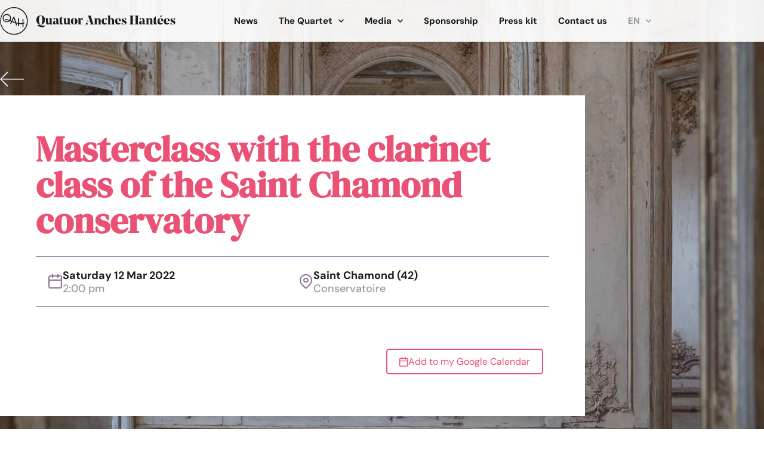

--- FILE ---
content_type: text/html; charset=UTF-8
request_url: https://www.quatuorancheshantees.com/en/masterclass-with-the-clarinet-class-of-the-saint-chamond-conservatory/
body_size: 18363
content:
<!doctype html>
<html lang="en-GB" prefix="og: https://ogp.me/ns#">
<head>
	<meta charset="UTF-8">
	<meta name="viewport" content="width=device-width, initial-scale=1">
	<link rel="profile" href="https://gmpg.org/xfn/11">
	
<!-- Search Engine Optimization by Rank Math - https://rankmath.com/ -->
<title>Masterclass with the clarinet class of the Saint Chamond conservatory - Quatuor Anches Hantées</title>
<meta name="robots" content="follow, index, max-snippet:-1, max-video-preview:-1, max-image-preview:large"/>
<link rel="canonical" href="https://www.quatuorancheshantees.com/en/masterclass-with-the-clarinet-class-of-the-saint-chamond-conservatory/" />
<meta property="og:locale" content="en_GB" />
<meta property="og:type" content="article" />
<meta property="og:title" content="Masterclass with the clarinet class of the Saint Chamond conservatory - Quatuor Anches Hantées" />
<meta property="og:url" content="https://www.quatuorancheshantees.com/en/masterclass-with-the-clarinet-class-of-the-saint-chamond-conservatory/" />
<meta property="og:site_name" content="Quatuor Anches Hantées" />
<meta property="article:section" content="news" />
<meta property="og:updated_time" content="2022-02-22T16:49:44+01:00" />
<meta name="twitter:card" content="summary_large_image" />
<meta name="twitter:title" content="Masterclass with the clarinet class of the Saint Chamond conservatory - Quatuor Anches Hantées" />
<meta name="twitter:label1" content="Written by" />
<meta name="twitter:data1" content="qah" />
<meta name="twitter:label2" content="Time to read" />
<meta name="twitter:data2" content="Less than a minute" />
<!-- /Rank Math WordPress SEO plugin -->

<link rel="alternate" type="application/rss+xml" title="Quatuor Anches Hantées &raquo; Feed" href="https://www.quatuorancheshantees.com/en/feed/" />
<link rel="alternate" type="application/rss+xml" title="Quatuor Anches Hantées &raquo; Comments Feed" href="https://www.quatuorancheshantees.com/en/comments/feed/" />
<link rel="alternate" title="oEmbed (JSON)" type="application/json+oembed" href="https://www.quatuorancheshantees.com/wp-json/oembed/1.0/embed?url=https%3A%2F%2Fwww.quatuorancheshantees.com%2Fen%2Fmasterclass-with-the-clarinet-class-of-the-saint-chamond-conservatory%2F&#038;lang=en" />
<link rel="alternate" title="oEmbed (XML)" type="text/xml+oembed" href="https://www.quatuorancheshantees.com/wp-json/oembed/1.0/embed?url=https%3A%2F%2Fwww.quatuorancheshantees.com%2Fen%2Fmasterclass-with-the-clarinet-class-of-the-saint-chamond-conservatory%2F&#038;format=xml&#038;lang=en" />
<style id='wp-img-auto-sizes-contain-inline-css'>
img:is([sizes=auto i],[sizes^="auto," i]){contain-intrinsic-size:3000px 1500px}
/*# sourceURL=wp-img-auto-sizes-contain-inline-css */
</style>
<link rel='stylesheet' id='sbi_styles-css' href='https://www.quatuorancheshantees.com/wp-content/plugins/instagram-feed/css/sbi-styles.min.css?ver=6.10.0' media='all' />
<style id='wp-emoji-styles-inline-css'>

	img.wp-smiley, img.emoji {
		display: inline !important;
		border: none !important;
		box-shadow: none !important;
		height: 1em !important;
		width: 1em !important;
		margin: 0 0.07em !important;
		vertical-align: -0.1em !important;
		background: none !important;
		padding: 0 !important;
	}
/*# sourceURL=wp-emoji-styles-inline-css */
</style>
<link rel='stylesheet' id='wp-block-library-css' href='https://www.quatuorancheshantees.com/wp-includes/css/dist/block-library/style.min.css?ver=6.9' media='all' />
<style id='global-styles-inline-css'>
:root{--wp--preset--aspect-ratio--square: 1;--wp--preset--aspect-ratio--4-3: 4/3;--wp--preset--aspect-ratio--3-4: 3/4;--wp--preset--aspect-ratio--3-2: 3/2;--wp--preset--aspect-ratio--2-3: 2/3;--wp--preset--aspect-ratio--16-9: 16/9;--wp--preset--aspect-ratio--9-16: 9/16;--wp--preset--color--black: #000000;--wp--preset--color--cyan-bluish-gray: #abb8c3;--wp--preset--color--white: #ffffff;--wp--preset--color--pale-pink: #f78da7;--wp--preset--color--vivid-red: #cf2e2e;--wp--preset--color--luminous-vivid-orange: #ff6900;--wp--preset--color--luminous-vivid-amber: #fcb900;--wp--preset--color--light-green-cyan: #7bdcb5;--wp--preset--color--vivid-green-cyan: #00d084;--wp--preset--color--pale-cyan-blue: #8ed1fc;--wp--preset--color--vivid-cyan-blue: #0693e3;--wp--preset--color--vivid-purple: #9b51e0;--wp--preset--gradient--vivid-cyan-blue-to-vivid-purple: linear-gradient(135deg,rgb(6,147,227) 0%,rgb(155,81,224) 100%);--wp--preset--gradient--light-green-cyan-to-vivid-green-cyan: linear-gradient(135deg,rgb(122,220,180) 0%,rgb(0,208,130) 100%);--wp--preset--gradient--luminous-vivid-amber-to-luminous-vivid-orange: linear-gradient(135deg,rgb(252,185,0) 0%,rgb(255,105,0) 100%);--wp--preset--gradient--luminous-vivid-orange-to-vivid-red: linear-gradient(135deg,rgb(255,105,0) 0%,rgb(207,46,46) 100%);--wp--preset--gradient--very-light-gray-to-cyan-bluish-gray: linear-gradient(135deg,rgb(238,238,238) 0%,rgb(169,184,195) 100%);--wp--preset--gradient--cool-to-warm-spectrum: linear-gradient(135deg,rgb(74,234,220) 0%,rgb(151,120,209) 20%,rgb(207,42,186) 40%,rgb(238,44,130) 60%,rgb(251,105,98) 80%,rgb(254,248,76) 100%);--wp--preset--gradient--blush-light-purple: linear-gradient(135deg,rgb(255,206,236) 0%,rgb(152,150,240) 100%);--wp--preset--gradient--blush-bordeaux: linear-gradient(135deg,rgb(254,205,165) 0%,rgb(254,45,45) 50%,rgb(107,0,62) 100%);--wp--preset--gradient--luminous-dusk: linear-gradient(135deg,rgb(255,203,112) 0%,rgb(199,81,192) 50%,rgb(65,88,208) 100%);--wp--preset--gradient--pale-ocean: linear-gradient(135deg,rgb(255,245,203) 0%,rgb(182,227,212) 50%,rgb(51,167,181) 100%);--wp--preset--gradient--electric-grass: linear-gradient(135deg,rgb(202,248,128) 0%,rgb(113,206,126) 100%);--wp--preset--gradient--midnight: linear-gradient(135deg,rgb(2,3,129) 0%,rgb(40,116,252) 100%);--wp--preset--font-size--small: 13px;--wp--preset--font-size--medium: 20px;--wp--preset--font-size--large: 36px;--wp--preset--font-size--x-large: 42px;--wp--preset--spacing--20: 0.44rem;--wp--preset--spacing--30: 0.67rem;--wp--preset--spacing--40: 1rem;--wp--preset--spacing--50: 1.5rem;--wp--preset--spacing--60: 2.25rem;--wp--preset--spacing--70: 3.38rem;--wp--preset--spacing--80: 5.06rem;--wp--preset--shadow--natural: 6px 6px 9px rgba(0, 0, 0, 0.2);--wp--preset--shadow--deep: 12px 12px 50px rgba(0, 0, 0, 0.4);--wp--preset--shadow--sharp: 6px 6px 0px rgba(0, 0, 0, 0.2);--wp--preset--shadow--outlined: 6px 6px 0px -3px rgb(255, 255, 255), 6px 6px rgb(0, 0, 0);--wp--preset--shadow--crisp: 6px 6px 0px rgb(0, 0, 0);}:root { --wp--style--global--content-size: 800px;--wp--style--global--wide-size: 1200px; }:where(body) { margin: 0; }.wp-site-blocks > .alignleft { float: left; margin-right: 2em; }.wp-site-blocks > .alignright { float: right; margin-left: 2em; }.wp-site-blocks > .aligncenter { justify-content: center; margin-left: auto; margin-right: auto; }:where(.wp-site-blocks) > * { margin-block-start: 24px; margin-block-end: 0; }:where(.wp-site-blocks) > :first-child { margin-block-start: 0; }:where(.wp-site-blocks) > :last-child { margin-block-end: 0; }:root { --wp--style--block-gap: 24px; }:root :where(.is-layout-flow) > :first-child{margin-block-start: 0;}:root :where(.is-layout-flow) > :last-child{margin-block-end: 0;}:root :where(.is-layout-flow) > *{margin-block-start: 24px;margin-block-end: 0;}:root :where(.is-layout-constrained) > :first-child{margin-block-start: 0;}:root :where(.is-layout-constrained) > :last-child{margin-block-end: 0;}:root :where(.is-layout-constrained) > *{margin-block-start: 24px;margin-block-end: 0;}:root :where(.is-layout-flex){gap: 24px;}:root :where(.is-layout-grid){gap: 24px;}.is-layout-flow > .alignleft{float: left;margin-inline-start: 0;margin-inline-end: 2em;}.is-layout-flow > .alignright{float: right;margin-inline-start: 2em;margin-inline-end: 0;}.is-layout-flow > .aligncenter{margin-left: auto !important;margin-right: auto !important;}.is-layout-constrained > .alignleft{float: left;margin-inline-start: 0;margin-inline-end: 2em;}.is-layout-constrained > .alignright{float: right;margin-inline-start: 2em;margin-inline-end: 0;}.is-layout-constrained > .aligncenter{margin-left: auto !important;margin-right: auto !important;}.is-layout-constrained > :where(:not(.alignleft):not(.alignright):not(.alignfull)){max-width: var(--wp--style--global--content-size);margin-left: auto !important;margin-right: auto !important;}.is-layout-constrained > .alignwide{max-width: var(--wp--style--global--wide-size);}body .is-layout-flex{display: flex;}.is-layout-flex{flex-wrap: wrap;align-items: center;}.is-layout-flex > :is(*, div){margin: 0;}body .is-layout-grid{display: grid;}.is-layout-grid > :is(*, div){margin: 0;}body{padding-top: 0px;padding-right: 0px;padding-bottom: 0px;padding-left: 0px;}a:where(:not(.wp-element-button)){text-decoration: underline;}:root :where(.wp-element-button, .wp-block-button__link){background-color: #32373c;border-width: 0;color: #fff;font-family: inherit;font-size: inherit;font-style: inherit;font-weight: inherit;letter-spacing: inherit;line-height: inherit;padding-top: calc(0.667em + 2px);padding-right: calc(1.333em + 2px);padding-bottom: calc(0.667em + 2px);padding-left: calc(1.333em + 2px);text-decoration: none;text-transform: inherit;}.has-black-color{color: var(--wp--preset--color--black) !important;}.has-cyan-bluish-gray-color{color: var(--wp--preset--color--cyan-bluish-gray) !important;}.has-white-color{color: var(--wp--preset--color--white) !important;}.has-pale-pink-color{color: var(--wp--preset--color--pale-pink) !important;}.has-vivid-red-color{color: var(--wp--preset--color--vivid-red) !important;}.has-luminous-vivid-orange-color{color: var(--wp--preset--color--luminous-vivid-orange) !important;}.has-luminous-vivid-amber-color{color: var(--wp--preset--color--luminous-vivid-amber) !important;}.has-light-green-cyan-color{color: var(--wp--preset--color--light-green-cyan) !important;}.has-vivid-green-cyan-color{color: var(--wp--preset--color--vivid-green-cyan) !important;}.has-pale-cyan-blue-color{color: var(--wp--preset--color--pale-cyan-blue) !important;}.has-vivid-cyan-blue-color{color: var(--wp--preset--color--vivid-cyan-blue) !important;}.has-vivid-purple-color{color: var(--wp--preset--color--vivid-purple) !important;}.has-black-background-color{background-color: var(--wp--preset--color--black) !important;}.has-cyan-bluish-gray-background-color{background-color: var(--wp--preset--color--cyan-bluish-gray) !important;}.has-white-background-color{background-color: var(--wp--preset--color--white) !important;}.has-pale-pink-background-color{background-color: var(--wp--preset--color--pale-pink) !important;}.has-vivid-red-background-color{background-color: var(--wp--preset--color--vivid-red) !important;}.has-luminous-vivid-orange-background-color{background-color: var(--wp--preset--color--luminous-vivid-orange) !important;}.has-luminous-vivid-amber-background-color{background-color: var(--wp--preset--color--luminous-vivid-amber) !important;}.has-light-green-cyan-background-color{background-color: var(--wp--preset--color--light-green-cyan) !important;}.has-vivid-green-cyan-background-color{background-color: var(--wp--preset--color--vivid-green-cyan) !important;}.has-pale-cyan-blue-background-color{background-color: var(--wp--preset--color--pale-cyan-blue) !important;}.has-vivid-cyan-blue-background-color{background-color: var(--wp--preset--color--vivid-cyan-blue) !important;}.has-vivid-purple-background-color{background-color: var(--wp--preset--color--vivid-purple) !important;}.has-black-border-color{border-color: var(--wp--preset--color--black) !important;}.has-cyan-bluish-gray-border-color{border-color: var(--wp--preset--color--cyan-bluish-gray) !important;}.has-white-border-color{border-color: var(--wp--preset--color--white) !important;}.has-pale-pink-border-color{border-color: var(--wp--preset--color--pale-pink) !important;}.has-vivid-red-border-color{border-color: var(--wp--preset--color--vivid-red) !important;}.has-luminous-vivid-orange-border-color{border-color: var(--wp--preset--color--luminous-vivid-orange) !important;}.has-luminous-vivid-amber-border-color{border-color: var(--wp--preset--color--luminous-vivid-amber) !important;}.has-light-green-cyan-border-color{border-color: var(--wp--preset--color--light-green-cyan) !important;}.has-vivid-green-cyan-border-color{border-color: var(--wp--preset--color--vivid-green-cyan) !important;}.has-pale-cyan-blue-border-color{border-color: var(--wp--preset--color--pale-cyan-blue) !important;}.has-vivid-cyan-blue-border-color{border-color: var(--wp--preset--color--vivid-cyan-blue) !important;}.has-vivid-purple-border-color{border-color: var(--wp--preset--color--vivid-purple) !important;}.has-vivid-cyan-blue-to-vivid-purple-gradient-background{background: var(--wp--preset--gradient--vivid-cyan-blue-to-vivid-purple) !important;}.has-light-green-cyan-to-vivid-green-cyan-gradient-background{background: var(--wp--preset--gradient--light-green-cyan-to-vivid-green-cyan) !important;}.has-luminous-vivid-amber-to-luminous-vivid-orange-gradient-background{background: var(--wp--preset--gradient--luminous-vivid-amber-to-luminous-vivid-orange) !important;}.has-luminous-vivid-orange-to-vivid-red-gradient-background{background: var(--wp--preset--gradient--luminous-vivid-orange-to-vivid-red) !important;}.has-very-light-gray-to-cyan-bluish-gray-gradient-background{background: var(--wp--preset--gradient--very-light-gray-to-cyan-bluish-gray) !important;}.has-cool-to-warm-spectrum-gradient-background{background: var(--wp--preset--gradient--cool-to-warm-spectrum) !important;}.has-blush-light-purple-gradient-background{background: var(--wp--preset--gradient--blush-light-purple) !important;}.has-blush-bordeaux-gradient-background{background: var(--wp--preset--gradient--blush-bordeaux) !important;}.has-luminous-dusk-gradient-background{background: var(--wp--preset--gradient--luminous-dusk) !important;}.has-pale-ocean-gradient-background{background: var(--wp--preset--gradient--pale-ocean) !important;}.has-electric-grass-gradient-background{background: var(--wp--preset--gradient--electric-grass) !important;}.has-midnight-gradient-background{background: var(--wp--preset--gradient--midnight) !important;}.has-small-font-size{font-size: var(--wp--preset--font-size--small) !important;}.has-medium-font-size{font-size: var(--wp--preset--font-size--medium) !important;}.has-large-font-size{font-size: var(--wp--preset--font-size--large) !important;}.has-x-large-font-size{font-size: var(--wp--preset--font-size--x-large) !important;}
:root :where(.wp-block-pullquote){font-size: 1.5em;line-height: 1.6;}
/*# sourceURL=global-styles-inline-css */
</style>
<link rel='stylesheet' id='hello-elementor-css' href='https://www.quatuorancheshantees.com/wp-content/themes/hello-elementor/assets/css/reset.css?ver=3.4.5' media='all' />
<link rel='stylesheet' id='hello-elementor-theme-style-css' href='https://www.quatuorancheshantees.com/wp-content/themes/hello-elementor/assets/css/theme.css?ver=3.4.5' media='all' />
<link rel='stylesheet' id='hello-elementor-header-footer-css' href='https://www.quatuorancheshantees.com/wp-content/themes/hello-elementor/assets/css/header-footer.css?ver=3.4.5' media='all' />
<link rel='stylesheet' id='elementor-frontend-css' href='https://www.quatuorancheshantees.com/wp-content/plugins/elementor/assets/css/frontend.min.css?ver=3.34.1' media='all' />
<style id='elementor-frontend-inline-css'>
.elementor-kit-16{--e-global-color-primary:#8E779A;--e-global-color-secondary:#E95175;--e-global-color-text:#1D1D1D;--e-global-color-accent:#E95175;--e-global-color-13dae5b:#0596A8;--e-global-color-7ae5fe9:#34D597;--e-global-color-e4a6c99:#FFFFFF;--e-global-color-7e3e5be:#00000000;--e-global-color-c0f5f1c:#FFC5D3;--e-global-color-ca0789a:#999999;--e-global-color-4d3a769:#E0E0E0;--e-global-color-10ed686:#F4002F;--e-global-color-68be9ff:#E5F4F6;--e-global-color-1ce2853:#F8F4F4;--e-global-typography-primary-font-family:"DM Sans";--e-global-typography-primary-font-size:1.6rem;--e-global-typography-secondary-font-family:"DM Sans";--e-global-typography-secondary-font-size:4rem;--e-global-typography-secondary-font-weight:800;--e-global-typography-text-font-family:"DM Sans";--e-global-typography-text-font-size:16px;--e-global-typography-text-font-weight:normal;--e-global-typography-text-line-height:19px;--e-global-typography-accent-font-family:"Roboto";--e-global-typography-accent-font-weight:500;--e-global-typography-3fab5bb-font-family:"DM Sans";--e-global-typography-3fab5bb-font-size:1.5rem;--e-global-typography-3fab5bb-font-weight:800;--e-global-typography-c473684-font-size:1.4rem;--e-global-typography-f88a006-font-family:"DM Sans";--e-global-typography-f88a006-font-size:18px;--e-global-typography-f88a006-font-weight:bold;--e-global-typography-f88a006-line-height:19px;--e-global-typography-f5f9227-font-family:"DM Serif Text";--e-global-typography-f5f9227-font-size:20px;--e-global-typography-f5f9227-font-style:italic;--e-global-typography-f5f9227-line-height:1.4em;--e-global-typography-3efc3d6-font-family:"DM Sans";--e-global-typography-3efc3d6-font-size:8rem;--e-global-typography-3efc3d6-font-weight:800;--e-global-typography-3efc3d6-font-style:normal;--e-global-typography-3efc3d6-line-height:1em;--e-global-typography-42d2167-font-family:"DM Serif Display";--e-global-typography-42d2167-font-size:34px;--e-global-typography-42d2167-line-height:38px;--e-global-typography-83ca9f6-font-family:"DM Sans";--e-global-typography-83ca9f6-font-size:1.4rem;--e-global-typography-83ca9f6-font-weight:600;--e-global-typography-83ca9f6-text-transform:uppercase;--e-global-typography-83ca9f6-line-height:1em;--e-global-typography-83ca9f6-letter-spacing:1px;--e-global-typography-04a17d9-font-family:"DM Serif Display";--e-global-typography-04a17d9-font-size:6rem;--e-global-typography-04a17d9-line-height:1em;--e-global-typography-a3ac83f-font-family:"DM Sans";--e-global-typography-a3ac83f-font-size:1.6rem;--e-global-typography-a3ac83f-font-weight:bold;--e-global-typography-a3ac83f-font-style:normal;--e-global-typography-bde8740-font-family:"DM Serif Text";--e-global-typography-bde8740-font-size:20px;--e-global-typography-bde8740-font-style:italic;--e-global-typography-bde8740-line-height:1.4em;--e-global-typography-3689652-font-family:"DM Sans";--e-global-typography-3689652-font-size:4rem;--e-global-typography-3689652-font-weight:800;--e-global-typography-3689652-font-style:normal;--e-global-typography-3689652-line-height:1em;color:var( --e-global-color-text );font-size:1.6rem;}.elementor-kit-16 button,.elementor-kit-16 input[type="button"],.elementor-kit-16 input[type="submit"],.elementor-kit-16 .elementor-button{background-color:#00000000;font-family:var( --e-global-typography-f88a006-font-family ), Sans-serif;font-size:var( --e-global-typography-f88a006-font-size );font-weight:var( --e-global-typography-f88a006-font-weight );line-height:var( --e-global-typography-f88a006-line-height );color:#E95175;border-style:solid;border-width:2px 2px 2px 2px;border-color:#E95175;border-radius:5px 5px 5px 5px;padding:10px 20px 10px 20px;}.elementor-kit-16 button:hover,.elementor-kit-16 button:focus,.elementor-kit-16 input[type="button"]:hover,.elementor-kit-16 input[type="button"]:focus,.elementor-kit-16 input[type="submit"]:hover,.elementor-kit-16 input[type="submit"]:focus,.elementor-kit-16 .elementor-button:hover,.elementor-kit-16 .elementor-button:focus{background-color:#E95175;color:#FFFFFF;border-style:solid;border-width:2px 2px 2px 2px;border-color:#E95175;}.elementor-kit-16 e-page-transition{background-color:#FFBC7D;}.elementor-kit-16 p{margin-block-end:1em;}.elementor-kit-16 a{color:var( --e-global-color-accent );}.elementor-kit-16 h1{color:var( --e-global-color-primary );font-family:"DM Sans", Sans-serif;font-size:67px;font-weight:bold;}.elementor-kit-16 h2{color:var( --e-global-color-primary );font-family:var( --e-global-typography-f5f9227-font-family ), Sans-serif;font-size:var( --e-global-typography-f5f9227-font-size );font-style:var( --e-global-typography-f5f9227-font-style );line-height:var( --e-global-typography-f5f9227-line-height );}.elementor-kit-16 h3{color:var( --e-global-color-secondary );font-size:2.7rem;}.elementor-kit-16 h4{color:var( --e-global-color-accent );font-size:2.5rem;}.elementor-kit-16 h5{color:var( --e-global-color-accent );font-size:2.3rem;}.elementor-kit-16 h6{color:var( --e-global-color-accent );font-size:2.2rem;}.elementor-kit-16 label{color:var( --e-global-color-ca0789a );font-family:var( --e-global-typography-text-font-family ), Sans-serif;font-size:var( --e-global-typography-text-font-size );font-weight:var( --e-global-typography-text-font-weight );line-height:var( --e-global-typography-text-line-height );}.elementor-kit-16 input:not([type="button"]):not([type="submit"]),.elementor-kit-16 textarea,.elementor-kit-16 .elementor-field-textual{font-family:var( --e-global-typography-text-font-family ), Sans-serif;font-size:var( --e-global-typography-text-font-size );font-weight:var( --e-global-typography-text-font-weight );line-height:var( --e-global-typography-text-line-height );color:var( --e-global-color-e4a6c99 );background-color:var( --e-global-color-7e3e5be );border-style:solid;border-width:2px 2px 2px 2px;border-color:var( --e-global-color-ca0789a );border-radius:5px 5px 5px 5px;padding:10px 10px 10px 10px;}.elementor-section.elementor-section-boxed > .elementor-container{max-width:1340px;}.e-con{--container-max-width:1340px;}.elementor-widget:not(:last-child){margin-block-end:20px;}.elementor-element{--widgets-spacing:20px 20px;--widgets-spacing-row:20px;--widgets-spacing-column:20px;}{}h1.entry-title{display:var(--page-title-display);}@media(max-width:1024px){.elementor-kit-16{--e-global-typography-3efc3d6-font-size:5rem;--e-global-typography-3689652-font-size:5rem;}.elementor-kit-16 h2{font-size:var( --e-global-typography-f5f9227-font-size );line-height:var( --e-global-typography-f5f9227-line-height );}.elementor-kit-16 button,.elementor-kit-16 input[type="button"],.elementor-kit-16 input[type="submit"],.elementor-kit-16 .elementor-button{font-size:var( --e-global-typography-f88a006-font-size );line-height:var( --e-global-typography-f88a006-line-height );padding:10px 15px 10px 15px;}.elementor-kit-16 label{font-size:var( --e-global-typography-text-font-size );line-height:var( --e-global-typography-text-line-height );}.elementor-kit-16 input:not([type="button"]):not([type="submit"]),.elementor-kit-16 textarea,.elementor-kit-16 .elementor-field-textual{font-size:var( --e-global-typography-text-font-size );line-height:var( --e-global-typography-text-line-height );}.elementor-section.elementor-section-boxed > .elementor-container{max-width:1024px;}.e-con{--container-max-width:1024px;}}@media(max-width:767px){.elementor-kit-16{--e-global-typography-3efc3d6-font-size:4rem;--e-global-typography-3689652-font-size:4rem;}.elementor-kit-16 h2{font-size:var( --e-global-typography-f5f9227-font-size );line-height:var( --e-global-typography-f5f9227-line-height );}.elementor-kit-16 button,.elementor-kit-16 input[type="button"],.elementor-kit-16 input[type="submit"],.elementor-kit-16 .elementor-button{font-size:var( --e-global-typography-f88a006-font-size );line-height:var( --e-global-typography-f88a006-line-height );padding:10px 25px 10px 25px;}.elementor-kit-16 label{font-size:var( --e-global-typography-text-font-size );line-height:var( --e-global-typography-text-line-height );}.elementor-kit-16 input:not([type="button"]):not([type="submit"]),.elementor-kit-16 textarea,.elementor-kit-16 .elementor-field-textual{font-size:var( --e-global-typography-text-font-size );line-height:var( --e-global-typography-text-line-height );}.elementor-section.elementor-section-boxed > .elementor-container{max-width:767px;}.e-con{--container-max-width:767px;}}
.elementor-3477 .elementor-element.elementor-element-8b3a9e8 .elementor-wrapper{--video-aspect-ratio:1.77777;}
.elementor-1550 .elementor-element.elementor-element-a0a99ac > .elementor-container > .elementor-row > .elementor-column > .elementor-column-wrap > .elementor-widget-wrap{align-content:center;align-items:center;}.elementor-1550 .elementor-element.elementor-element-a0a99ac > .fp-overflow > .elementor-container > .elementor-row > .elementor-column > .elementor-column-wrap > .elementor-widget-wrap{align-content:center;align-items:center;}.elementor-1550 .elementor-element.elementor-element-a0a99ac:not(.elementor-motion-effects-element-type-background), .elementor-1550 .elementor-element.elementor-element-a0a99ac > .elementor-motion-effects-container > .elementor-motion-effects-layer{background-color:#FFFFFFED;}.elementor-1550 .elementor-element.elementor-element-a0a99ac > .elementor-container{max-width:1140px;min-height:70px;}.elementor-1550 .elementor-element.elementor-element-a0a99ac > .fp-overflow > .elementor-container{max-width:1140px;min-height:70px;}.elementor-1550 .elementor-element.elementor-element-a0a99ac{box-shadow:0px 0px 6px 0px rgba(0, 0, 0, 0.13);transition:background 0.3s, border 0.3s, border-radius 0.3s, box-shadow 0.3s;margin-top:0px;margin-bottom:-70px;padding:0px 0px 0px 0px;z-index:1;}.elementor-1550 .elementor-element.elementor-element-a0a99ac > .elementor-background-overlay{transition:background 0.3s, border-radius 0.3s, opacity 0.3s;}.elementor-1550 .elementor-element.elementor-element-395420d > .elementor-element-populated{padding:0px 0px 0px 0px;}.elementor-1550 .elementor-element.elementor-element-7cd4889{text-align:start;}.elementor-1550 .elementor-element.elementor-element-7cd4889 img{width:295px;max-width:100%;}.elementor-1550 .elementor-element.elementor-element-97bdee1 > .elementor-widget-wrap > .elementor-widget:not(.elementor-widget__width-auto):not(.elementor-widget__width-initial):not(:last-child):not(.elementor-absolute){margin-block-end:0px;}.elementor-1550 .elementor-element.elementor-element-97bdee1 > .elementor-element-populated{padding:0px 0px 0px 0px;}.elementor-1550 .elementor-element.elementor-element-33cd353 .elementor-menu-toggle{margin:0 auto;background-color:var( --e-global-color-secondary );}.elementor-1550 .elementor-element.elementor-element-33cd353 .elementor-nav-menu .elementor-item{font-family:var( --e-global-typography-3fab5bb-font-family ), Sans-serif;font-size:var( --e-global-typography-3fab5bb-font-size );font-weight:var( --e-global-typography-3fab5bb-font-weight );}.elementor-1550 .elementor-element.elementor-element-33cd353 .elementor-nav-menu--main .elementor-item{color:var( --e-global-color-text );fill:var( --e-global-color-text );padding-left:0px;padding-right:0px;padding-top:25px;padding-bottom:25px;}.elementor-1550 .elementor-element.elementor-element-33cd353 .elementor-nav-menu--main .elementor-item:hover,
					.elementor-1550 .elementor-element.elementor-element-33cd353 .elementor-nav-menu--main .elementor-item.elementor-item-active,
					.elementor-1550 .elementor-element.elementor-element-33cd353 .elementor-nav-menu--main .elementor-item.highlighted,
					.elementor-1550 .elementor-element.elementor-element-33cd353 .elementor-nav-menu--main .elementor-item:focus{color:var( --e-global-color-accent );fill:var( --e-global-color-accent );}.elementor-1550 .elementor-element.elementor-element-33cd353 .elementor-nav-menu--main:not(.e--pointer-framed) .elementor-item:before,
					.elementor-1550 .elementor-element.elementor-element-33cd353 .elementor-nav-menu--main:not(.e--pointer-framed) .elementor-item:after{background-color:var( --e-global-color-secondary );}.elementor-1550 .elementor-element.elementor-element-33cd353 .e--pointer-framed .elementor-item:before,
					.elementor-1550 .elementor-element.elementor-element-33cd353 .e--pointer-framed .elementor-item:after{border-color:var( --e-global-color-secondary );}.elementor-1550 .elementor-element.elementor-element-33cd353 .elementor-nav-menu--main .elementor-item.elementor-item-active{color:var( --e-global-color-secondary );}.elementor-1550 .elementor-element.elementor-element-33cd353 .elementor-nav-menu--main:not(.e--pointer-framed) .elementor-item.elementor-item-active:before,
					.elementor-1550 .elementor-element.elementor-element-33cd353 .elementor-nav-menu--main:not(.e--pointer-framed) .elementor-item.elementor-item-active:after{background-color:var( --e-global-color-secondary );}.elementor-1550 .elementor-element.elementor-element-33cd353 .e--pointer-framed .elementor-item.elementor-item-active:before,
					.elementor-1550 .elementor-element.elementor-element-33cd353 .e--pointer-framed .elementor-item.elementor-item-active:after{border-color:var( --e-global-color-secondary );}.elementor-1550 .elementor-element.elementor-element-33cd353 .e--pointer-framed .elementor-item:before{border-width:5px;}.elementor-1550 .elementor-element.elementor-element-33cd353 .e--pointer-framed.e--animation-draw .elementor-item:before{border-width:0 0 5px 5px;}.elementor-1550 .elementor-element.elementor-element-33cd353 .e--pointer-framed.e--animation-draw .elementor-item:after{border-width:5px 5px 0 0;}.elementor-1550 .elementor-element.elementor-element-33cd353 .e--pointer-framed.e--animation-corners .elementor-item:before{border-width:5px 0 0 5px;}.elementor-1550 .elementor-element.elementor-element-33cd353 .e--pointer-framed.e--animation-corners .elementor-item:after{border-width:0 5px 5px 0;}.elementor-1550 .elementor-element.elementor-element-33cd353 .e--pointer-underline .elementor-item:after,
					 .elementor-1550 .elementor-element.elementor-element-33cd353 .e--pointer-overline .elementor-item:before,
					 .elementor-1550 .elementor-element.elementor-element-33cd353 .e--pointer-double-line .elementor-item:before,
					 .elementor-1550 .elementor-element.elementor-element-33cd353 .e--pointer-double-line .elementor-item:after{height:5px;}.elementor-1550 .elementor-element.elementor-element-33cd353{--e-nav-menu-horizontal-menu-item-margin:calc( 35px / 2 );}.elementor-1550 .elementor-element.elementor-element-33cd353 .elementor-nav-menu--main:not(.elementor-nav-menu--layout-horizontal) .elementor-nav-menu > li:not(:last-child){margin-bottom:35px;}.elementor-1550 .elementor-element.elementor-element-33cd353 .elementor-nav-menu--dropdown a, .elementor-1550 .elementor-element.elementor-element-33cd353 .elementor-menu-toggle{color:var( --e-global-color-e4a6c99 );fill:var( --e-global-color-e4a6c99 );}.elementor-1550 .elementor-element.elementor-element-33cd353 .elementor-nav-menu--dropdown{background-color:var( --e-global-color-accent );}.elementor-1550 .elementor-element.elementor-element-33cd353 .elementor-nav-menu--dropdown .elementor-item, .elementor-1550 .elementor-element.elementor-element-33cd353 .elementor-nav-menu--dropdown  .elementor-sub-item{font-family:"DM Sans", Sans-serif;font-size:1.5rem;font-weight:800;}.elementor-1550 .elementor-element.elementor-element-33cd353 .elementor-nav-menu--main > .elementor-nav-menu > li > .elementor-nav-menu--dropdown, .elementor-1550 .elementor-element.elementor-element-33cd353 .elementor-nav-menu__container.elementor-nav-menu--dropdown{margin-top:0px !important;}.elementor-1550 .elementor-element.elementor-element-33cd353 div.elementor-menu-toggle{color:var( --e-global-color-e4a6c99 );}.elementor-1550 .elementor-element.elementor-element-33cd353 div.elementor-menu-toggle svg{fill:var( --e-global-color-e4a6c99 );}.elementor-theme-builder-content-area{height:400px;}.elementor-location-header:before, .elementor-location-footer:before{content:"";display:table;clear:both;}@media(max-width:1024px){.elementor-1550 .elementor-element.elementor-element-7cd4889 > .elementor-widget-container{margin:10px 10px 10px 10px;}.elementor-1550 .elementor-element.elementor-element-33cd353 .elementor-nav-menu .elementor-item{font-size:var( --e-global-typography-3fab5bb-font-size );}}@media(min-width:768px){.elementor-1550 .elementor-element.elementor-element-395420d{width:30%;}.elementor-1550 .elementor-element.elementor-element-97bdee1{width:70%;}}@media(max-width:1024px) and (min-width:768px){.elementor-1550 .elementor-element.elementor-element-395420d{width:90%;}.elementor-1550 .elementor-element.elementor-element-97bdee1{width:10%;}}@media(max-width:767px){.elementor-1550 .elementor-element.elementor-element-395420d{width:80%;}.elementor-1550 .elementor-element.elementor-element-97bdee1{width:20%;}.elementor-1550 .elementor-element.elementor-element-33cd353 .elementor-nav-menu .elementor-item{font-size:var( --e-global-typography-3fab5bb-font-size );}.elementor-1550 .elementor-element.elementor-element-33cd353 .elementor-nav-menu--dropdown .elementor-item, .elementor-1550 .elementor-element.elementor-element-33cd353 .elementor-nav-menu--dropdown  .elementor-sub-item{font-size:1.6rem;}.elementor-1550 .elementor-element.elementor-element-33cd353 .elementor-nav-menu--dropdown a{padding-left:20px;padding-right:20px;padding-top:16px;padding-bottom:16px;}.elementor-1550 .elementor-element.elementor-element-33cd353 .elementor-nav-menu--main > .elementor-nav-menu > li > .elementor-nav-menu--dropdown, .elementor-1550 .elementor-element.elementor-element-33cd353 .elementor-nav-menu__container.elementor-nav-menu--dropdown{margin-top:26px !important;}}
.elementor-1675 .elementor-element.elementor-element-fb843dd:not(.elementor-motion-effects-element-type-background), .elementor-1675 .elementor-element.elementor-element-fb843dd > .elementor-motion-effects-container > .elementor-motion-effects-layer{background-color:var( --e-global-color-secondary );}.elementor-1675 .elementor-element.elementor-element-fb843dd > .elementor-container{max-width:1140px;}.elementor-1675 .elementor-element.elementor-element-fb843dd > .fp-overflow > .elementor-container{max-width:1140px;}.elementor-1675 .elementor-element.elementor-element-fb843dd{transition:background 0.3s, border 0.3s, border-radius 0.3s, box-shadow 0.3s;color:var( --e-global-color-e4a6c99 );margin-top:0px;margin-bottom:0px;padding:80px 0px 80px 0px;}.elementor-1675 .elementor-element.elementor-element-fb843dd > .elementor-background-overlay{transition:background 0.3s, border-radius 0.3s, opacity 0.3s;}.elementor-1675 .elementor-element.elementor-element-fb843dd .elementor-heading-title{color:var( --e-global-color-e4a6c99 );}.elementor-1675 .elementor-element.elementor-element-fb843dd a{color:var( --e-global-color-e4a6c99 );}.elementor-1675 .elementor-element.elementor-element-fb843dd a:hover{color:#FFC5D3;}.elementor-1675 .elementor-element.elementor-element-defd960 > .elementor-widget-wrap > .elementor-widget:not(.elementor-widget__width-auto):not(.elementor-widget__width-initial):not(:last-child):not(.elementor-absolute){margin-block-end:0px;}.elementor-1675 .elementor-element.elementor-element-b396cca > .elementor-widget-container{margin:0px 0px 20px 0px;}.elementor-1675 .elementor-element.elementor-element-b396cca{text-align:center;}.elementor-1675 .elementor-element.elementor-element-b396cca img{width:95px;max-width:100%;height:95px;}.elementor-1675 .elementor-element.elementor-element-11719eb{text-align:center;}.elementor-1675 .elementor-element.elementor-element-11719eb .elementor-heading-title{font-family:"DM Sans", Sans-serif;font-size:18px;font-weight:bold;line-height:19px;color:var( --e-global-color-e4a6c99 );}.elementor-1675 .elementor-element.elementor-element-33430cf{font-family:"DM Sans", Sans-serif;font-size:14px;font-weight:normal;line-height:19px;color:var( --e-global-color-e4a6c99 );}.elementor-1675 .elementor-element.elementor-element-29efb61 > .elementor-element-populated{margin:20px 0px 0px 0px;--e-column-margin-right:0px;--e-column-margin-left:0px;}.elementor-1675 .elementor-element.elementor-element-7fa555c{width:auto;max-width:auto;--e-nav-menu-horizontal-menu-item-margin:calc( 30px / 2 );}.elementor-1675 .elementor-element.elementor-element-7fa555c > .elementor-widget-container{margin:0px 10px 0px 0px;}.elementor-1675 .elementor-element.elementor-element-7fa555c .elementor-nav-menu .elementor-item{font-family:"DM Sans", Sans-serif;font-size:14px;font-weight:bold;line-height:19px;}.elementor-1675 .elementor-element.elementor-element-7fa555c .elementor-nav-menu--main .elementor-item{color:var( --e-global-color-e4a6c99 );fill:var( --e-global-color-e4a6c99 );padding-left:0px;padding-right:0px;}.elementor-1675 .elementor-element.elementor-element-7fa555c .elementor-nav-menu--main .elementor-item:hover,
					.elementor-1675 .elementor-element.elementor-element-7fa555c .elementor-nav-menu--main .elementor-item.elementor-item-active,
					.elementor-1675 .elementor-element.elementor-element-7fa555c .elementor-nav-menu--main .elementor-item.highlighted,
					.elementor-1675 .elementor-element.elementor-element-7fa555c .elementor-nav-menu--main .elementor-item:focus{color:var( --e-global-color-c0f5f1c );fill:var( --e-global-color-c0f5f1c );}.elementor-1675 .elementor-element.elementor-element-7fa555c .elementor-nav-menu--main:not(.elementor-nav-menu--layout-horizontal) .elementor-nav-menu > li:not(:last-child){margin-bottom:30px;}.elementor-1675 .elementor-element.elementor-element-d1660bc{--grid-template-columns:repeat(6, auto);width:auto;max-width:auto;--icon-size:25px;--grid-column-gap:40px;--grid-row-gap:0px;}.elementor-1675 .elementor-element.elementor-element-d1660bc .elementor-widget-container{text-align:center;}.elementor-1675 .elementor-element.elementor-element-d1660bc > .elementor-widget-container{margin:0px 20px 0px 20px;}.elementor-1675 .elementor-element.elementor-element-d1660bc .elementor-social-icon{background-color:var( --e-global-color-7e3e5be );--icon-padding:0.2em;}.elementor-1675 .elementor-element.elementor-element-d1660bc .elementor-social-icon i{color:var( --e-global-color-e4a6c99 );}.elementor-1675 .elementor-element.elementor-element-d1660bc .elementor-social-icon svg{fill:var( --e-global-color-e4a6c99 );}.elementor-1675 .elementor-element.elementor-element-d1660bc .elementor-social-icon:hover{background-color:var( --e-global-color-7e3e5be );}.elementor-1675 .elementor-element.elementor-element-d1660bc .elementor-social-icon:hover i{color:var( --e-global-color-c0f5f1c );}.elementor-1675 .elementor-element.elementor-element-d1660bc .elementor-social-icon:hover svg{fill:var( --e-global-color-c0f5f1c );}.elementor-1675 .elementor-element.elementor-element-d94ef97 > .elementor-widget-container{margin:20px 0px 0px 0px;padding:0% 50% 0% 0%;}.elementor-1675 .elementor-element.elementor-element-d94ef97 .elementor-field-group{padding-right:calc( 10px/2 );padding-left:calc( 10px/2 );margin-bottom:10px;}.elementor-1675 .elementor-element.elementor-element-d94ef97 .elementor-form-fields-wrapper{margin-left:calc( -10px/2 );margin-right:calc( -10px/2 );margin-bottom:-10px;}.elementor-1675 .elementor-element.elementor-element-d94ef97 .elementor-field-group.recaptcha_v3-bottomleft, .elementor-1675 .elementor-element.elementor-element-d94ef97 .elementor-field-group.recaptcha_v3-bottomright{margin-bottom:0;}body.rtl .elementor-1675 .elementor-element.elementor-element-d94ef97 .elementor-labels-inline .elementor-field-group > label{padding-left:10px;}body:not(.rtl) .elementor-1675 .elementor-element.elementor-element-d94ef97 .elementor-labels-inline .elementor-field-group > label{padding-right:10px;}body .elementor-1675 .elementor-element.elementor-element-d94ef97 .elementor-labels-above .elementor-field-group > label{padding-bottom:10px;}.elementor-1675 .elementor-element.elementor-element-d94ef97 .elementor-field-group > label, .elementor-1675 .elementor-element.elementor-element-d94ef97 .elementor-field-subgroup label{color:var( --e-global-color-e4a6c99 );}.elementor-1675 .elementor-element.elementor-element-d94ef97 .elementor-field-type-html{padding-bottom:0px;color:var( --e-global-color-primary );}.elementor-1675 .elementor-element.elementor-element-d94ef97 .elementor-field-group .elementor-field{color:var( --e-global-color-primary );}.elementor-1675 .elementor-element.elementor-element-d94ef97 .elementor-field-group .elementor-field:not(.elementor-select-wrapper){background-color:#ffffff;border-width:0px 0px 0px 0px;}.elementor-1675 .elementor-element.elementor-element-d94ef97 .elementor-field-group .elementor-select-wrapper select{background-color:#ffffff;border-width:0px 0px 0px 0px;}.elementor-1675 .elementor-element.elementor-element-d94ef97 .elementor-button{border-style:solid;border-width:1px 1px 1px 1px;}.elementor-1675 .elementor-element.elementor-element-d94ef97 .e-form__buttons__wrapper__button-next{color:var( --e-global-color-e4a6c99 );border-color:var( --e-global-color-e4a6c99 );}.elementor-1675 .elementor-element.elementor-element-d94ef97 .elementor-button[type="submit"]{color:var( --e-global-color-e4a6c99 );border-color:var( --e-global-color-e4a6c99 );}.elementor-1675 .elementor-element.elementor-element-d94ef97 .elementor-button[type="submit"] svg *{fill:var( --e-global-color-e4a6c99 );}.elementor-1675 .elementor-element.elementor-element-d94ef97 .e-form__buttons__wrapper__button-previous{color:#ffffff;}.elementor-1675 .elementor-element.elementor-element-d94ef97 .e-form__buttons__wrapper__button-next:hover{background-color:var( --e-global-color-e4a6c99 );color:var( --e-global-color-secondary );}.elementor-1675 .elementor-element.elementor-element-d94ef97 .elementor-button[type="submit"]:hover{background-color:var( --e-global-color-e4a6c99 );color:var( --e-global-color-secondary );}.elementor-1675 .elementor-element.elementor-element-d94ef97 .elementor-button[type="submit"]:hover svg *{fill:var( --e-global-color-secondary );}.elementor-1675 .elementor-element.elementor-element-d94ef97 .e-form__buttons__wrapper__button-previous:hover{color:#ffffff;}.elementor-1675 .elementor-element.elementor-element-d94ef97{--e-form-steps-indicators-spacing:20px;--e-form-steps-indicator-padding:30px;--e-form-steps-indicator-inactive-secondary-color:#ffffff;--e-form-steps-indicator-active-secondary-color:#ffffff;--e-form-steps-indicator-completed-secondary-color:#ffffff;--e-form-steps-divider-width:1px;--e-form-steps-divider-gap:10px;}.elementor-1675 .elementor-element.elementor-element-a02e8ff > .elementor-container > .elementor-row > .elementor-column > .elementor-column-wrap > .elementor-widget-wrap{align-content:center;align-items:center;}.elementor-1675 .elementor-element.elementor-element-a02e8ff > .fp-overflow > .elementor-container > .elementor-row > .elementor-column > .elementor-column-wrap > .elementor-widget-wrap{align-content:center;align-items:center;}.elementor-1675 .elementor-element.elementor-element-7bdadc6 > .elementor-widget-wrap > .elementor-widget:not(.elementor-widget__width-auto):not(.elementor-widget__width-initial):not(:last-child):not(.elementor-absolute){margin-block-end:0px;}.elementor-1675 .elementor-element.elementor-element-68fd7d8{font-family:"DM Sans", Sans-serif;font-size:14px;color:var( --e-global-color-e4a6c99 );}.elementor-1675 .elementor-element.elementor-element-feab63e{--display:flex;--flex-direction:row;--container-widget-width:calc( ( 1 - var( --container-widget-flex-grow ) ) * 100% );--container-widget-height:100%;--container-widget-flex-grow:1;--container-widget-align-self:stretch;--flex-wrap-mobile:wrap;--align-items:stretch;--gap:0px 0px;--row-gap:0px;--column-gap:0px;--margin-top:0px;--margin-bottom:0px;--margin-left:0px;--margin-right:0px;--padding-top:0px;--padding-bottom:0px;--padding-left:0px;--padding-right:0px;}.elementor-1675 .elementor-element.elementor-element-03a2f48{--display:flex;--flex-direction:row;--container-widget-width:calc( ( 1 - var( --container-widget-flex-grow ) ) * 100% );--container-widget-height:100%;--container-widget-flex-grow:1;--container-widget-align-self:stretch;--flex-wrap-mobile:wrap;--align-items:stretch;--gap:0px 0px;--row-gap:0px;--column-gap:0px;--margin-top:0px;--margin-bottom:0px;--margin-left:0px;--margin-right:0px;--padding-top:0px;--padding-bottom:0px;--padding-left:0px;--padding-right:0px;}.elementor-1675 .elementor-element.elementor-element-ad1bbbc{--display:flex;--flex-direction:row;--container-widget-width:calc( ( 1 - var( --container-widget-flex-grow ) ) * 100% );--container-widget-height:100%;--container-widget-flex-grow:1;--container-widget-align-self:stretch;--flex-wrap-mobile:wrap;--justify-content:space-between;--align-items:center;--gap:0px 20px;--row-gap:0px;--column-gap:20px;--flex-wrap:wrap;--align-content:space-between;--padding-top:0px;--padding-bottom:0px;--padding-left:0px;--padding-right:0px;}.elementor-1675 .elementor-element.elementor-element-1bcacf6{width:auto;max-width:auto;}.elementor-1675 .elementor-element.elementor-element-1bcacf6 > .elementor-widget-container{margin:15px 0px 0px 0px;}.elementor-1675 .elementor-element.elementor-element-0c55897{width:auto;max-width:auto;}.elementor-1675 .elementor-element.elementor-element-0c55897 > .elementor-widget-container{margin:15px 0px 0px 0px;}.elementor-1675 .elementor-element.elementor-element-f5a0f9c{width:auto;max-width:auto;}.elementor-1675 .elementor-element.elementor-element-f5a0f9c > .elementor-widget-container{margin:15px 0px 0px 0px;}.elementor-1675 .elementor-element.elementor-element-dbdedc4{width:auto;max-width:auto;}.elementor-1675 .elementor-element.elementor-element-dbdedc4 > .elementor-widget-container{margin:15px 0px 0px 0px;}.elementor-1675 .elementor-element.elementor-element-dbdedc4 img{max-width:69px;}.elementor-1675 .elementor-element.elementor-element-84e9ef5{width:var( --container-widget-width, 13% );max-width:13%;--container-widget-width:13%;--container-widget-flex-grow:0;}.elementor-1675 .elementor-element.elementor-element-84e9ef5 > .elementor-widget-container{margin:015px 0px 0px 0px;}.elementor-1675 .elementor-element.elementor-element-7116465{width:auto;max-width:auto;}.elementor-1675 .elementor-element.elementor-element-7116465 > .elementor-widget-container{margin:15px 0px 0px 0px;}.elementor-1675 .elementor-element.elementor-element-a8c5a6b{width:auto;max-width:auto;}.elementor-1675 .elementor-element.elementor-element-a8c5a6b > .elementor-widget-container{margin:15px 0px 0px 0px;}.elementor-1675 .elementor-element.elementor-element-cb2d5e2{width:auto;max-width:auto;}.elementor-1675 .elementor-element.elementor-element-cb2d5e2 > .elementor-widget-container{margin:15px 00px 0px 0px;}.elementor-1675 .elementor-element.elementor-element-a1b6538{width:auto;max-width:auto;}.elementor-1675 .elementor-element.elementor-element-a1b6538 > .elementor-widget-container{margin:15px 00px 0px 0px;}.elementor-1675 .elementor-element.elementor-element-c8770b4{width:auto;max-width:auto;}.elementor-1675 .elementor-element.elementor-element-c8770b4 > .elementor-widget-container{margin:15px 0px 0px 0px;}.elementor-1675 .elementor-element.elementor-element-03d1e0d{width:auto;max-width:auto;}.elementor-1675 .elementor-element.elementor-element-03d1e0d > .elementor-widget-container{margin:15px 10px 0px 10px;}.elementor-1675 .elementor-element.elementor-element-0dc61d8{width:auto;max-width:auto;}.elementor-1675 .elementor-element.elementor-element-0dc61d8 > .elementor-widget-container{margin:15px 00px 0px 0px;}.elementor-1675 .elementor-element.elementor-element-0dc61d8 img{max-width:160px;}.elementor-1675 .elementor-element.elementor-element-77cdf2f{width:auto;max-width:auto;}.elementor-1675 .elementor-element.elementor-element-77cdf2f > .elementor-widget-container{margin:15px 00px 0px 0px;}.elementor-1675 .elementor-element.elementor-element-77cdf2f img{max-width:142px;}.elementor-1675 .elementor-element.elementor-element-3dc1ee8{width:auto;max-width:auto;}.elementor-1675 .elementor-element.elementor-element-3dc1ee8 > .elementor-widget-container{margin:15px 10px 0px 10px;}.elementor-1675 .elementor-element.elementor-element-3dc1ee8 img{max-width:106px;}.elementor-1675 .elementor-element.elementor-element-9457edb{width:auto;max-width:auto;}.elementor-1675 .elementor-element.elementor-element-9457edb > .elementor-widget-container{margin:15px 00px 0px 0px;}.elementor-1675 .elementor-element.elementor-element-2feb750{width:auto;max-width:auto;}.elementor-1675 .elementor-element.elementor-element-2feb750 > .elementor-widget-container{margin:15px 00px 0px 0px;}.elementor-1675 .elementor-element.elementor-element-ef2784a{width:auto;max-width:auto;}.elementor-1675 .elementor-element.elementor-element-ef2784a > .elementor-widget-container{margin:15px 0px 0px 0px;}.elementor-1675 .elementor-element.elementor-element-f1403c6{width:auto;max-width:auto;}.elementor-1675 .elementor-element.elementor-element-f1403c6 > .elementor-widget-container{margin:15px 0px 0px 0px;}.elementor-1675 .elementor-element.elementor-element-a5d96d7{width:auto;max-width:auto;}.elementor-1675 .elementor-element.elementor-element-a5d96d7 > .elementor-widget-container{margin:15px 0px 0px 0px;}.elementor-1675 .elementor-element.elementor-element-a5d96d7 img{max-width:135px;}.elementor-1675 .elementor-element.elementor-element-9a1e3d9{width:auto;max-width:auto;}.elementor-1675 .elementor-element.elementor-element-9a1e3d9 > .elementor-widget-container{margin:15px 0px 0px 0px;}.elementor-theme-builder-content-area{height:400px;}.elementor-location-header:before, .elementor-location-footer:before{content:"";display:table;clear:both;}@media(max-width:1024px){.elementor-1675 .elementor-element.elementor-element-d94ef97 > .elementor-widget-container{margin:40px 0px 40px 0px;padding:0% 0% 0% 0%;}.elementor-1675 .elementor-element.elementor-element-68fd7d8{text-align:center;}.elementor-1675 .elementor-element.elementor-element-ad1bbbc{--gap:0px 0px;--row-gap:0px;--column-gap:0px;}.elementor-1675 .elementor-element.elementor-element-1bcacf6{width:var( --container-widget-width, 20% );max-width:20%;--container-widget-width:20%;--container-widget-flex-grow:0;}.elementor-1675 .elementor-element.elementor-element-1bcacf6 > .elementor-widget-container{margin:010px 0px 010px 0px;}.elementor-1675 .elementor-element.elementor-element-0c55897{width:var( --container-widget-width, 20% );max-width:20%;--container-widget-width:20%;--container-widget-flex-grow:0;}.elementor-1675 .elementor-element.elementor-element-0c55897 > .elementor-widget-container{margin:10px 0px 10px 0px;}.elementor-1675 .elementor-element.elementor-element-f5a0f9c{width:var( --container-widget-width, 20% );max-width:20%;--container-widget-width:20%;--container-widget-flex-grow:0;}.elementor-1675 .elementor-element.elementor-element-f5a0f9c > .elementor-widget-container{margin:10px 0px 10px 0px;}.elementor-1675 .elementor-element.elementor-element-dbdedc4{width:var( --container-widget-width, 20% );max-width:20%;--container-widget-width:20%;--container-widget-flex-grow:0;}.elementor-1675 .elementor-element.elementor-element-dbdedc4 > .elementor-widget-container{margin:10px 0px 10px 0px;}.elementor-1675 .elementor-element.elementor-element-84e9ef5{width:var( --container-widget-width, 20% );max-width:20%;--container-widget-width:20%;--container-widget-flex-grow:0;}.elementor-1675 .elementor-element.elementor-element-84e9ef5 > .elementor-widget-container{margin:10px 0px 10px 0px;}.elementor-1675 .elementor-element.elementor-element-7116465{width:var( --container-widget-width, 20% );max-width:20%;--container-widget-width:20%;--container-widget-flex-grow:0;}.elementor-1675 .elementor-element.elementor-element-7116465 > .elementor-widget-container{margin:10px 0px 10px 0px;}.elementor-1675 .elementor-element.elementor-element-a8c5a6b{width:var( --container-widget-width, 20% );max-width:20%;--container-widget-width:20%;--container-widget-flex-grow:0;}.elementor-1675 .elementor-element.elementor-element-a8c5a6b > .elementor-widget-container{margin:10px 0px 10px 0px;}}@media(min-width:768px){.elementor-1675 .elementor-element.elementor-element-defd960{width:21.97%;}.elementor-1675 .elementor-element.elementor-element-29efb61{width:78.03%;}.elementor-1675 .elementor-element.elementor-element-7bdadc6{width:33.036%;}.elementor-1675 .elementor-element.elementor-element-9fc0846{width:66.964%;}.elementor-1675 .elementor-element.elementor-element-feab63e{--width:1600px;}.elementor-1675 .elementor-element.elementor-element-03a2f48{--width:1600px;}.elementor-1675 .elementor-element.elementor-element-ad1bbbc{--width:100%;}}@media(max-width:1024px) and (min-width:768px){.elementor-1675 .elementor-element.elementor-element-defd960{width:30%;}.elementor-1675 .elementor-element.elementor-element-29efb61{width:70%;}.elementor-1675 .elementor-element.elementor-element-7bdadc6{width:100%;}.elementor-1675 .elementor-element.elementor-element-9fc0846{width:100%;}.elementor-1675 .elementor-element.elementor-element-ad1bbbc{--width:100%;}}@media(max-width:767px){.elementor-1675 .elementor-element.elementor-element-fb843dd{margin-top:0px;margin-bottom:0px;padding:20px 0px 20px 0px;}.elementor-1675 .elementor-element.elementor-element-ae5b0de > .elementor-element-populated{margin:0px 0px 0px 0px;--e-column-margin-right:0px;--e-column-margin-left:0px;padding:0px 0px 0px 0px;}.elementor-1675 .elementor-element.elementor-element-7fa555c > .elementor-widget-container{padding:0px 0px 0px 50px;}.elementor-1675 .elementor-element.elementor-element-d94ef97 > .elementor-widget-container{margin:30px 0px 30px 0px;}.elementor-1675 .elementor-element.elementor-element-feab63e{--width:500px;}.elementor-1675 .elementor-element.elementor-element-03a2f48{--width:500px;}.elementor-1675 .elementor-element.elementor-element-ad1bbbc{--justify-content:center;--align-items:center;--container-widget-width:calc( ( 1 - var( --container-widget-flex-grow ) ) * 100% );--gap:4px 00px;--row-gap:4px;--column-gap:00px;--align-content:space-between;}.elementor-1675 .elementor-element.elementor-element-1bcacf6{width:var( --container-widget-width, 25% );max-width:25%;--container-widget-width:25%;--container-widget-flex-grow:0;}.elementor-1675 .elementor-element.elementor-element-1bcacf6 img{width:100%;}.elementor-1675 .elementor-element.elementor-element-0c55897{width:var( --container-widget-width, 25% );max-width:25%;--container-widget-width:25%;--container-widget-flex-grow:0;}.elementor-1675 .elementor-element.elementor-element-f5a0f9c{--container-widget-width:25%;--container-widget-flex-grow:0;width:var( --container-widget-width, 25% );max-width:25%;}.elementor-1675 .elementor-element.elementor-element-dbdedc4{width:var( --container-widget-width, 25% );max-width:25%;--container-widget-width:25%;--container-widget-flex-grow:0;text-align:start;}.elementor-1675 .elementor-element.elementor-element-84e9ef5{width:var( --container-widget-width, 25% );max-width:25%;--container-widget-width:25%;--container-widget-flex-grow:0;}.elementor-1675 .elementor-element.elementor-element-7116465{width:var( --container-widget-width, 25% );max-width:25%;--container-widget-width:25%;--container-widget-flex-grow:0;}.elementor-1675 .elementor-element.elementor-element-a8c5a6b{width:var( --container-widget-width, 25% );max-width:25%;--container-widget-width:25%;--container-widget-flex-grow:0;}.elementor-1675 .elementor-element.elementor-element-cb2d5e2 img{max-width:80px;}.elementor-1675 .elementor-element.elementor-element-a1b6538 img{max-width:80px;}.elementor-1675 .elementor-element.elementor-element-c8770b4 img{max-width:90px;}.elementor-1675 .elementor-element.elementor-element-03d1e0d img{max-width:90px;}.elementor-1675 .elementor-element.elementor-element-0dc61d8 img{max-width:120px;}.elementor-1675 .elementor-element.elementor-element-77cdf2f img{max-width:120px;}.elementor-1675 .elementor-element.elementor-element-3dc1ee8 img{max-width:71px;}.elementor-1675 .elementor-element.elementor-element-9457edb img{max-width:80px;}.elementor-1675 .elementor-element.elementor-element-2feb750 img{max-width:80px;}.elementor-1675 .elementor-element.elementor-element-ef2784a img{max-width:90px;}.elementor-1675 .elementor-element.elementor-element-f1403c6 img{max-width:90px;}.elementor-1675 .elementor-element.elementor-element-a5d96d7 img{max-width:90px;}.elementor-1675 .elementor-element.elementor-element-9a1e3d9 img{max-width:90px;}}
.elementor-1659 .elementor-element.elementor-element-5ff332b:not(.elementor-motion-effects-element-type-background), .elementor-1659 .elementor-element.elementor-element-5ff332b > .elementor-motion-effects-container > .elementor-motion-effects-layer{background-color:#FFFFFF;background-image:url("https://www.quatuorancheshantees.com/wp-content/uploads/2021/08/hl_mmosconi-09385-scaled-1.jpeg");background-position:center center;background-repeat:no-repeat;background-size:cover;}.elementor-1659 .elementor-element.elementor-element-5ff332b > .elementor-background-overlay{background-color:var( --e-global-color-primary );opacity:0.5;transition:background 0.3s, border-radius 0.3s, opacity 0.3s;}.elementor-1659 .elementor-element.elementor-element-5ff332b > .elementor-container{max-width:980px;min-height:70vh;}.elementor-1659 .elementor-element.elementor-element-5ff332b > .fp-overflow > .elementor-container{max-width:980px;min-height:70vh;}.elementor-1659 .elementor-element.elementor-element-5ff332b{transition:background 0.3s, border 0.3s, border-radius 0.3s, box-shadow 0.3s;padding:160px 0px 40px 0px;}.elementor-1659 .elementor-element.elementor-element-de3add3:not(.elementor-motion-effects-element-type-background) > .elementor-widget-wrap, .elementor-1659 .elementor-element.elementor-element-de3add3 > .elementor-widget-wrap > .elementor-motion-effects-container > .elementor-motion-effects-layer{background-color:var( --e-global-color-e4a6c99 );}.elementor-1659 .elementor-element.elementor-element-de3add3 > .elementor-element-populated{transition:background 0.3s, border 0.3s, border-radius 0.3s, box-shadow 0.3s;padding:60px 60px 60px 60px;}.elementor-1659 .elementor-element.elementor-element-de3add3 > .elementor-element-populated > .elementor-background-overlay{transition:background 0.3s, border-radius 0.3s, opacity 0.3s;}body:not(.rtl) .elementor-1659 .elementor-element.elementor-element-4dd1f3d{left:6px;}body.rtl .elementor-1659 .elementor-element.elementor-element-4dd1f3d{right:6px;}.elementor-1659 .elementor-element.elementor-element-4dd1f3d{top:-42px;}.elementor-1659 .elementor-element.elementor-element-4dd1f3d .elementor-icon-wrapper{text-align:start;}.elementor-1659 .elementor-element.elementor-element-4dd1f3d.elementor-view-stacked .elementor-icon{background-color:var( --e-global-color-e4a6c99 );}.elementor-1659 .elementor-element.elementor-element-4dd1f3d.elementor-view-framed .elementor-icon, .elementor-1659 .elementor-element.elementor-element-4dd1f3d.elementor-view-default .elementor-icon{color:var( --e-global-color-e4a6c99 );border-color:var( --e-global-color-e4a6c99 );}.elementor-1659 .elementor-element.elementor-element-4dd1f3d.elementor-view-framed .elementor-icon, .elementor-1659 .elementor-element.elementor-element-4dd1f3d.elementor-view-default .elementor-icon svg{fill:var( --e-global-color-e4a6c99 );}.elementor-1659 .elementor-element.elementor-element-4dd1f3d.elementor-view-stacked .elementor-icon:hover{background-color:var( --e-global-color-4d3a769 );}.elementor-1659 .elementor-element.elementor-element-4dd1f3d.elementor-view-framed .elementor-icon:hover, .elementor-1659 .elementor-element.elementor-element-4dd1f3d.elementor-view-default .elementor-icon:hover{color:var( --e-global-color-4d3a769 );border-color:var( --e-global-color-4d3a769 );}.elementor-1659 .elementor-element.elementor-element-4dd1f3d.elementor-view-framed .elementor-icon:hover, .elementor-1659 .elementor-element.elementor-element-4dd1f3d.elementor-view-default .elementor-icon:hover svg{fill:var( --e-global-color-4d3a769 );}.elementor-1659 .elementor-element.elementor-element-4dd1f3d .elementor-icon{font-size:30px;}.elementor-1659 .elementor-element.elementor-element-4dd1f3d .elementor-icon svg{height:30px;}.elementor-1659 .elementor-element.elementor-element-09cc3b1 .elementor-heading-title{font-family:var( --e-global-typography-04a17d9-font-family ), Sans-serif;font-size:var( --e-global-typography-04a17d9-font-size );line-height:var( --e-global-typography-04a17d9-line-height );}.elementor-1659 .elementor-element.elementor-element-d207f3e{border-style:solid;border-width:1px 0px 1px 0px;border-color:var( --e-global-color-primary );margin-top:10px;margin-bottom:20px;padding:10px 10px 10px 10px;}.elementor-1659 .elementor-element.elementor-element-ee0d931 .elementor-icon-box-wrapper{align-items:center;gap:15px;}.elementor-1659 .elementor-element.elementor-element-ee0d931.elementor-view-stacked .elementor-icon{background-color:var( --e-global-color-primary );}.elementor-1659 .elementor-element.elementor-element-ee0d931.elementor-view-framed .elementor-icon, .elementor-1659 .elementor-element.elementor-element-ee0d931.elementor-view-default .elementor-icon{fill:var( --e-global-color-primary );color:var( --e-global-color-primary );border-color:var( --e-global-color-primary );}.elementor-1659 .elementor-element.elementor-element-ee0d931 .elementor-icon{font-size:25px;}.elementor-1659 .elementor-element.elementor-element-ee0d931 .elementor-icon-box-title, .elementor-1659 .elementor-element.elementor-element-ee0d931 .elementor-icon-box-title a{font-family:var( --e-global-typography-f88a006-font-family ), Sans-serif;font-size:var( --e-global-typography-f88a006-font-size );font-weight:var( --e-global-typography-f88a006-font-weight );line-height:var( --e-global-typography-f88a006-line-height );}.elementor-1659 .elementor-element.elementor-element-ee0d931 .elementor-icon-box-title{color:var( --e-global-color-text );}.elementor-1659 .elementor-element.elementor-element-ee0d931 .elementor-icon-box-description{font-family:"DM Sans", Sans-serif;font-size:18px;font-weight:500;line-height:19px;color:var( --e-global-color-ca0789a );}.elementor-1659 .elementor-element.elementor-element-67a5d2e .elementor-icon-box-wrapper{align-items:center;gap:15px;}.elementor-1659 .elementor-element.elementor-element-67a5d2e.elementor-view-stacked .elementor-icon{background-color:var( --e-global-color-primary );}.elementor-1659 .elementor-element.elementor-element-67a5d2e.elementor-view-framed .elementor-icon, .elementor-1659 .elementor-element.elementor-element-67a5d2e.elementor-view-default .elementor-icon{fill:var( --e-global-color-primary );color:var( --e-global-color-primary );border-color:var( --e-global-color-primary );}.elementor-1659 .elementor-element.elementor-element-67a5d2e .elementor-icon{font-size:25px;}.elementor-1659 .elementor-element.elementor-element-67a5d2e .elementor-icon-box-title, .elementor-1659 .elementor-element.elementor-element-67a5d2e .elementor-icon-box-title a{font-family:var( --e-global-typography-f88a006-font-family ), Sans-serif;font-size:var( --e-global-typography-f88a006-font-size );font-weight:var( --e-global-typography-f88a006-font-weight );line-height:var( --e-global-typography-f88a006-line-height );}.elementor-1659 .elementor-element.elementor-element-67a5d2e .elementor-icon-box-title{color:var( --e-global-color-text );}.elementor-1659 .elementor-element.elementor-element-67a5d2e .elementor-icon-box-description{font-family:"DM Sans", Sans-serif;font-size:18px;font-weight:500;line-height:19px;color:var( --e-global-color-ca0789a );}.elementor-1659 .elementor-element.elementor-element-8ab86c9 img{width:100%;max-width:100%;}.elementor-1659 .elementor-element.elementor-element-6bd7cc4 .elementor-button{background-color:var( --e-global-color-7e3e5be );font-family:var( --e-global-typography-text-font-family ), Sans-serif;font-size:var( --e-global-typography-text-font-size );font-weight:var( --e-global-typography-text-font-weight );line-height:var( --e-global-typography-text-line-height );fill:var( --e-global-color-secondary );color:var( --e-global-color-secondary );}.elementor-1659 .elementor-element.elementor-element-6bd7cc4 .elementor-button:hover, .elementor-1659 .elementor-element.elementor-element-6bd7cc4 .elementor-button:focus{background-color:var( --e-global-color-secondary );color:var( --e-global-color-e4a6c99 );}.elementor-1659 .elementor-element.elementor-element-6bd7cc4 .elementor-button-content-wrapper{flex-direction:row;}.elementor-1659 .elementor-element.elementor-element-6bd7cc4 .elementor-button:hover svg, .elementor-1659 .elementor-element.elementor-element-6bd7cc4 .elementor-button:focus svg{fill:var( --e-global-color-e4a6c99 );}@media(max-width:1024px){.elementor-1659 .elementor-element.elementor-element-09cc3b1 .elementor-heading-title{font-size:var( --e-global-typography-04a17d9-font-size );line-height:var( --e-global-typography-04a17d9-line-height );}.elementor-1659 .elementor-element.elementor-element-ee0d931 .elementor-icon-box-title, .elementor-1659 .elementor-element.elementor-element-ee0d931 .elementor-icon-box-title a{font-size:var( --e-global-typography-f88a006-font-size );line-height:var( --e-global-typography-f88a006-line-height );}.elementor-1659 .elementor-element.elementor-element-67a5d2e .elementor-icon-box-title, .elementor-1659 .elementor-element.elementor-element-67a5d2e .elementor-icon-box-title a{font-size:var( --e-global-typography-f88a006-font-size );line-height:var( --e-global-typography-f88a006-line-height );}.elementor-1659 .elementor-element.elementor-element-6bd7cc4 .elementor-button{font-size:var( --e-global-typography-text-font-size );line-height:var( --e-global-typography-text-line-height );}}@media(max-width:767px){.elementor-1659 .elementor-element.elementor-element-09cc3b1 .elementor-heading-title{font-size:var( --e-global-typography-04a17d9-font-size );line-height:var( --e-global-typography-04a17d9-line-height );}.elementor-1659 .elementor-element.elementor-element-ee0d931 .elementor-icon-box-title, .elementor-1659 .elementor-element.elementor-element-ee0d931 .elementor-icon-box-title a{font-size:var( --e-global-typography-f88a006-font-size );line-height:var( --e-global-typography-f88a006-line-height );}.elementor-1659 .elementor-element.elementor-element-67a5d2e .elementor-icon-box-title, .elementor-1659 .elementor-element.elementor-element-67a5d2e .elementor-icon-box-title a{font-size:var( --e-global-typography-f88a006-font-size );line-height:var( --e-global-typography-f88a006-line-height );}.elementor-1659 .elementor-element.elementor-element-6bd7cc4 .elementor-button{font-size:var( --e-global-typography-text-font-size );line-height:var( --e-global-typography-text-line-height );}}
/*# sourceURL=elementor-frontend-inline-css */
</style>
<link rel='stylesheet' id='widget-image-css' href='https://www.quatuorancheshantees.com/wp-content/plugins/elementor/assets/css/widget-image.min.css?ver=3.34.1' media='all' />
<link rel='stylesheet' id='widget-nav-menu-css' href='https://www.quatuorancheshantees.com/wp-content/plugins/elementor-pro/assets/css/widget-nav-menu.min.css?ver=3.34.0' media='all' />
<link rel='stylesheet' id='e-sticky-css' href='https://www.quatuorancheshantees.com/wp-content/plugins/elementor-pro/assets/css/modules/sticky.min.css?ver=3.34.0' media='all' />
<link rel='stylesheet' id='widget-heading-css' href='https://www.quatuorancheshantees.com/wp-content/plugins/elementor/assets/css/widget-heading.min.css?ver=3.34.1' media='all' />
<link rel='stylesheet' id='widget-social-icons-css' href='https://www.quatuorancheshantees.com/wp-content/plugins/elementor/assets/css/widget-social-icons.min.css?ver=3.34.1' media='all' />
<link rel='stylesheet' id='e-apple-webkit-css' href='https://www.quatuorancheshantees.com/wp-content/plugins/elementor/assets/css/conditionals/apple-webkit.min.css?ver=3.34.1' media='all' />
<link rel='stylesheet' id='widget-form-css' href='https://www.quatuorancheshantees.com/wp-content/plugins/elementor-pro/assets/css/widget-form.min.css?ver=3.34.0' media='all' />
<link rel='stylesheet' id='widget-icon-box-css' href='https://www.quatuorancheshantees.com/wp-content/plugins/elementor/assets/css/widget-icon-box.min.css?ver=3.34.1' media='all' />
<link rel='stylesheet' id='elementor-icons-css' href='https://www.quatuorancheshantees.com/wp-content/plugins/elementor/assets/lib/eicons/css/elementor-icons.min.css?ver=5.45.0' media='all' />
<link rel='stylesheet' id='font-awesome-5-all-css' href='https://www.quatuorancheshantees.com/wp-content/plugins/elementor/assets/lib/font-awesome/css/all.min.css?ver=3.34.1' media='all' />
<link rel='stylesheet' id='font-awesome-4-shim-css' href='https://www.quatuorancheshantees.com/wp-content/plugins/elementor/assets/lib/font-awesome/css/v4-shims.min.css?ver=3.34.1' media='all' />
<link rel='stylesheet' id='pp-extensions-css' href='https://www.quatuorancheshantees.com/wp-content/plugins/powerpack-elements/assets/css/min/extensions.min.css?ver=2.12.15' media='all' />
<link rel='stylesheet' id='sbistyles-css' href='https://www.quatuorancheshantees.com/wp-content/plugins/instagram-feed/css/sbi-styles.min.css?ver=6.10.0' media='all' />
<link rel='stylesheet' id='widget-video-css' href='https://www.quatuorancheshantees.com/wp-content/plugins/elementor/assets/css/widget-video.min.css?ver=3.34.1' media='all' />
<link rel='stylesheet' id='elementor-hello-reset-css' href='https://www.quatuorancheshantees.com/wp-content/themes/hello-elementor/style.css?ver=6.9' media='all' />
<link rel='stylesheet' id='main-css' href='https://www.quatuorancheshantees.com/wp-content/themes/laboiteare/css/main.css?ver=6.9' media='all' />
<link rel='stylesheet' id='elementor-gf-local-dmsans-css' href='https://www.quatuorancheshantees.com/wp-content/uploads/elementor/google-fonts/css/dmsans.css?ver=1742913193' media='all' />
<link rel='stylesheet' id='elementor-gf-local-roboto-css' href='https://www.quatuorancheshantees.com/wp-content/uploads/elementor/google-fonts/css/roboto.css?ver=1742913201' media='all' />
<link rel='stylesheet' id='elementor-gf-local-dmseriftext-css' href='https://www.quatuorancheshantees.com/wp-content/uploads/elementor/google-fonts/css/dmseriftext.css?ver=1742913201' media='all' />
<link rel='stylesheet' id='elementor-gf-local-dmserifdisplay-css' href='https://www.quatuorancheshantees.com/wp-content/uploads/elementor/google-fonts/css/dmserifdisplay.css?ver=1742913201' media='all' />
<link rel='stylesheet' id='elementor-icons-shared-0-css' href='https://www.quatuorancheshantees.com/wp-content/plugins/elementor/assets/lib/font-awesome/css/fontawesome.min.css?ver=5.15.3' media='all' />
<link rel='stylesheet' id='elementor-icons-fa-solid-css' href='https://www.quatuorancheshantees.com/wp-content/plugins/elementor/assets/lib/font-awesome/css/solid.min.css?ver=5.15.3' media='all' />
<link rel='stylesheet' id='elementor-icons-quator-css' href='https://www.quatuorancheshantees.com/wp-content/uploads/elementor/custom-icons/quator/style.css?ver=1.0.0' media='all' />
<script id="jquery-core-js-extra">
var pp = {"ajax_url":"https://www.quatuorancheshantees.com/wp-admin/admin-ajax.php"};
//# sourceURL=jquery-core-js-extra
</script>
<script src="https://www.quatuorancheshantees.com/wp-includes/js/jquery/jquery.min.js?ver=3.7.1" id="jquery-core-js"></script>
<script src="https://www.quatuorancheshantees.com/wp-includes/js/jquery/jquery-migrate.min.js?ver=3.4.1" id="jquery-migrate-js"></script>
<script src="https://www.quatuorancheshantees.com/wp-content/plugins/elementor/assets/lib/font-awesome/js/v4-shims.min.js?ver=3.34.1" id="font-awesome-4-shim-js"></script>
<link rel="https://api.w.org/" href="https://www.quatuorancheshantees.com/wp-json/" /><link rel="alternate" title="JSON" type="application/json" href="https://www.quatuorancheshantees.com/wp-json/wp/v2/posts/3477" /><link rel="EditURI" type="application/rsd+xml" title="RSD" href="https://www.quatuorancheshantees.com/xmlrpc.php?rsd" />
<meta name="generator" content="WordPress 6.9" />
<link rel='shortlink' href='https://www.quatuorancheshantees.com/?p=3477' />
<link rel="apple-touch-icon" sizes="180x180" href="/apple-touch-icon.png">
<link rel="icon" type="image/png" sizes="32x32" href="/favicon-32x32.png">
<link rel="icon" type="image/png" sizes="16x16" href="/favicon-16x16.png">
<link rel="manifest" href="/site.webmanifest">
<link rel="mask-icon" href="/safari-pinned-tab.svg" color="#5bbad5">
<meta name="msapplication-TileColor" content="#ffc40d">
<meta name="theme-color" content="#ffffff">			<style>
				.e-con.e-parent:nth-of-type(n+4):not(.e-lazyloaded):not(.e-no-lazyload),
				.e-con.e-parent:nth-of-type(n+4):not(.e-lazyloaded):not(.e-no-lazyload) * {
					background-image: none !important;
				}
				@media screen and (max-height: 1024px) {
					.e-con.e-parent:nth-of-type(n+3):not(.e-lazyloaded):not(.e-no-lazyload),
					.e-con.e-parent:nth-of-type(n+3):not(.e-lazyloaded):not(.e-no-lazyload) * {
						background-image: none !important;
					}
				}
				@media screen and (max-height: 640px) {
					.e-con.e-parent:nth-of-type(n+2):not(.e-lazyloaded):not(.e-no-lazyload),
					.e-con.e-parent:nth-of-type(n+2):not(.e-lazyloaded):not(.e-no-lazyload) * {
						background-image: none !important;
					}
				}
			</style>
			</head>
<body class="wp-singular post-template-default single single-post postid-3477 single-format-standard wp-custom-logo wp-embed-responsive wp-theme-hello-elementor wp-child-theme-laboiteare hello-elementor-default elementor-default elementor-kit-16 elementor-page elementor-page-3477 elementor-page-1659">


<a class="skip-link screen-reader-text" href="#content">Skip to content</a>

		<header data-elementor-type="header" data-elementor-id="1550" class="elementor elementor-1550 elementor-location-header" data-elementor-post-type="elementor_library">
					<section class="elementor-section elementor-top-section elementor-element elementor-element-a0a99ac elementor-section-content-middle elementor-section-height-min-height elementor-section-boxed elementor-section-height-default elementor-section-items-middle" data-id="a0a99ac" data-element_type="section" id="header-qah" data-settings="{&quot;background_background&quot;:&quot;classic&quot;,&quot;sticky&quot;:&quot;top&quot;,&quot;sticky_effects_offset&quot;:5,&quot;sticky_on&quot;:[&quot;desktop&quot;,&quot;tablet&quot;,&quot;mobile&quot;],&quot;sticky_offset&quot;:0,&quot;sticky_anchor_link_offset&quot;:0}">
						<div class="elementor-container elementor-column-gap-default">
					<div class="elementor-column elementor-col-50 elementor-top-column elementor-element elementor-element-395420d" data-id="395420d" data-element_type="column">
			<div class="elementor-widget-wrap elementor-element-populated">
						<div class="elementor-element elementor-element-7cd4889 elementor-widget elementor-widget-image" data-id="7cd4889" data-element_type="widget" data-widget_type="image.default">
				<div class="elementor-widget-container">
																<a href="https://www.quatuorancheshantees.com/en/">
							<img src="https://www.quatuorancheshantees.com/wp-content/uploads/2020/02/logo.svg" class="attachment-full size-full wp-image-127" alt="logo quatuor anches hantees" />								</a>
															</div>
				</div>
					</div>
		</div>
				<div class="elementor-column elementor-col-50 elementor-top-column elementor-element elementor-element-97bdee1" data-id="97bdee1" data-element_type="column">
			<div class="elementor-widget-wrap elementor-element-populated">
						<div class="elementor-element elementor-element-33cd353 elementor-nav-menu--stretch elementor-nav-menu__align-center elementor-nav-menu--dropdown-tablet elementor-nav-menu__text-align-aside elementor-nav-menu--toggle elementor-nav-menu--burger elementor-widget elementor-widget-nav-menu" data-id="33cd353" data-element_type="widget" data-settings="{&quot;full_width&quot;:&quot;stretch&quot;,&quot;submenu_icon&quot;:{&quot;value&quot;:&quot;&lt;i class=\&quot;fas fa-chevron-down\&quot; aria-hidden=\&quot;true\&quot;&gt;&lt;\/i&gt;&quot;,&quot;library&quot;:&quot;fa-solid&quot;},&quot;layout&quot;:&quot;horizontal&quot;,&quot;toggle&quot;:&quot;burger&quot;}" data-widget_type="nav-menu.default">
				<div class="elementor-widget-container">
								<nav aria-label="Menu" class="elementor-nav-menu--main elementor-nav-menu__container elementor-nav-menu--layout-horizontal e--pointer-underline e--animation-fade">
				<ul id="menu-1-33cd353" class="elementor-nav-menu"><li class="menu-item menu-item-type-post_type menu-item-object-page menu-item-1553"><a href="https://www.quatuorancheshantees.com/en/news/" class="elementor-item">News</a></li>
<li class="menu-item menu-item-type-post_type menu-item-object-page menu-item-has-children menu-item-1559"><a href="https://www.quatuorancheshantees.com/en/the-quartet/" class="elementor-item">The Quartet</a>
<ul class="sub-menu elementor-nav-menu--dropdown">
	<li class="menu-item menu-item-type-post_type menu-item-object-page menu-item-4056"><a href="https://www.quatuorancheshantees.com/en/the-quartet/" class="elementor-sub-item">Biography</a></li>
	<li class="menu-item menu-item-type-post_type menu-item-object-page menu-item-9791"><a href="https://www.quatuorancheshantees.com/en/programs/" class="elementor-sub-item">Programs</a></li>
	<li class="menu-item menu-item-type-post_type menu-item-object-page menu-item-4059"><a href="https://www.quatuorancheshantees.com/en/cultural-mediation/" class="elementor-sub-item">Outreach</a></li>
</ul>
</li>
<li class="menu-item menu-item-type-post_type menu-item-object-page menu-item-has-children menu-item-1558"><a href="https://www.quatuorancheshantees.com/en/media/" class="elementor-item">Media</a>
<ul class="sub-menu elementor-nav-menu--dropdown">
	<li class="menu-item menu-item-type-post_type menu-item-object-page menu-item-1561"><a href="https://www.quatuorancheshantees.com/en/media/" class="elementor-sub-item">Albums</a></li>
	<li class="menu-item menu-item-type-post_type menu-item-object-page menu-item-1557"><a href="https://www.quatuorancheshantees.com/en/videos/" class="elementor-sub-item">Videos</a></li>
</ul>
</li>
<li class="menu-item menu-item-type-post_type menu-item-object-page menu-item-1556"><a href="https://www.quatuorancheshantees.com/en/sponsorship/" class="elementor-item">Sponsorship</a></li>
<li class="menu-item menu-item-type-post_type menu-item-object-page menu-item-1555"><a href="https://www.quatuorancheshantees.com/en/press-kit/" class="elementor-item">Press kit</a></li>
<li class="menu-item menu-item-type-post_type menu-item-object-page menu-item-1554"><a href="https://www.quatuorancheshantees.com/en/contact-us/" class="elementor-item">Contact us</a></li>
<li class="pll-parent-menu-item menu-item menu-item-type-custom menu-item-object-custom current-menu-parent menu-item-has-children menu-item-1565"><a href="#pll_switcher" class="elementor-item elementor-item-anchor">EN</a>
<ul class="sub-menu elementor-nav-menu--dropdown">
	<li class="lang-item lang-item-18 lang-item-fr no-translation lang-item-first menu-item menu-item-type-custom menu-item-object-custom menu-item-1565-fr"><a href="https://www.quatuorancheshantees.com/" hreflang="fr-FR" lang="fr-FR" class="elementor-sub-item">FR</a></li>
	<li class="lang-item lang-item-25 lang-item-en current-lang menu-item menu-item-type-custom menu-item-object-custom menu-item-1565-en"><a href="https://www.quatuorancheshantees.com/en/masterclass-with-the-clarinet-class-of-the-saint-chamond-conservatory/" hreflang="en-GB" lang="en-GB" class="elementor-sub-item">EN</a></li>
</ul>
</li>
</ul>			</nav>
					<div class="elementor-menu-toggle" role="button" tabindex="0" aria-label="Menu Toggle" aria-expanded="false">
			<i aria-hidden="true" role="presentation" class="elementor-menu-toggle__icon--open eicon-menu-bar"></i><i aria-hidden="true" role="presentation" class="elementor-menu-toggle__icon--close eicon-close"></i>		</div>
					<nav class="elementor-nav-menu--dropdown elementor-nav-menu__container" aria-hidden="true">
				<ul id="menu-2-33cd353" class="elementor-nav-menu"><li class="menu-item menu-item-type-post_type menu-item-object-page menu-item-1553"><a href="https://www.quatuorancheshantees.com/en/news/" class="elementor-item" tabindex="-1">News</a></li>
<li class="menu-item menu-item-type-post_type menu-item-object-page menu-item-has-children menu-item-1559"><a href="https://www.quatuorancheshantees.com/en/the-quartet/" class="elementor-item" tabindex="-1">The Quartet</a>
<ul class="sub-menu elementor-nav-menu--dropdown">
	<li class="menu-item menu-item-type-post_type menu-item-object-page menu-item-4056"><a href="https://www.quatuorancheshantees.com/en/the-quartet/" class="elementor-sub-item" tabindex="-1">Biography</a></li>
	<li class="menu-item menu-item-type-post_type menu-item-object-page menu-item-9791"><a href="https://www.quatuorancheshantees.com/en/programs/" class="elementor-sub-item" tabindex="-1">Programs</a></li>
	<li class="menu-item menu-item-type-post_type menu-item-object-page menu-item-4059"><a href="https://www.quatuorancheshantees.com/en/cultural-mediation/" class="elementor-sub-item" tabindex="-1">Outreach</a></li>
</ul>
</li>
<li class="menu-item menu-item-type-post_type menu-item-object-page menu-item-has-children menu-item-1558"><a href="https://www.quatuorancheshantees.com/en/media/" class="elementor-item" tabindex="-1">Media</a>
<ul class="sub-menu elementor-nav-menu--dropdown">
	<li class="menu-item menu-item-type-post_type menu-item-object-page menu-item-1561"><a href="https://www.quatuorancheshantees.com/en/media/" class="elementor-sub-item" tabindex="-1">Albums</a></li>
	<li class="menu-item menu-item-type-post_type menu-item-object-page menu-item-1557"><a href="https://www.quatuorancheshantees.com/en/videos/" class="elementor-sub-item" tabindex="-1">Videos</a></li>
</ul>
</li>
<li class="menu-item menu-item-type-post_type menu-item-object-page menu-item-1556"><a href="https://www.quatuorancheshantees.com/en/sponsorship/" class="elementor-item" tabindex="-1">Sponsorship</a></li>
<li class="menu-item menu-item-type-post_type menu-item-object-page menu-item-1555"><a href="https://www.quatuorancheshantees.com/en/press-kit/" class="elementor-item" tabindex="-1">Press kit</a></li>
<li class="menu-item menu-item-type-post_type menu-item-object-page menu-item-1554"><a href="https://www.quatuorancheshantees.com/en/contact-us/" class="elementor-item" tabindex="-1">Contact us</a></li>
<li class="pll-parent-menu-item menu-item menu-item-type-custom menu-item-object-custom current-menu-parent menu-item-has-children menu-item-1565"><a href="#pll_switcher" class="elementor-item elementor-item-anchor" tabindex="-1">EN</a>
<ul class="sub-menu elementor-nav-menu--dropdown">
	<li class="lang-item lang-item-18 lang-item-fr no-translation lang-item-first menu-item menu-item-type-custom menu-item-object-custom menu-item-1565-fr"><a href="https://www.quatuorancheshantees.com/" hreflang="fr-FR" lang="fr-FR" class="elementor-sub-item" tabindex="-1">FR</a></li>
	<li class="lang-item lang-item-25 lang-item-en current-lang menu-item menu-item-type-custom menu-item-object-custom menu-item-1565-en"><a href="https://www.quatuorancheshantees.com/en/masterclass-with-the-clarinet-class-of-the-saint-chamond-conservatory/" hreflang="en-GB" lang="en-GB" class="elementor-sub-item" tabindex="-1">EN</a></li>
</ul>
</li>
</ul>			</nav>
						</div>
				</div>
					</div>
		</div>
					</div>
		</section>
				</header>
				<div data-elementor-type="single-post" data-elementor-id="1659" class="elementor elementor-1659 elementor-location-single post-3477 post type-post status-publish format-standard hentry category-news-en" data-elementor-post-type="elementor_library">
					<section class="elementor-section elementor-top-section elementor-element elementor-element-5ff332b elementor-section-height-min-height elementor-section-items-top elementor-section-boxed elementor-section-height-default" data-id="5ff332b" data-element_type="section" data-settings="{&quot;background_background&quot;:&quot;classic&quot;}">
							<div class="elementor-background-overlay"></div>
							<div class="elementor-container elementor-column-gap-default">
					<div class="elementor-column elementor-col-100 elementor-top-column elementor-element elementor-element-de3add3" data-id="de3add3" data-element_type="column" data-settings="{&quot;background_background&quot;:&quot;classic&quot;}">
			<div class="elementor-widget-wrap elementor-element-populated">
						<div class="elementor-element elementor-element-4dd1f3d elementor-absolute elementor-view-default elementor-widget elementor-widget-icon" data-id="4dd1f3d" data-element_type="widget" data-settings="{&quot;_position&quot;:&quot;absolute&quot;}" data-widget_type="icon.default">
				<div class="elementor-widget-container">
							<div class="elementor-icon-wrapper">
			<a class="elementor-icon" href="https://www.quatuorancheshantees.com/en/news/">
			<i aria-hidden="true" class="qahsoc qahsoc-fleche-gauche"></i>			</a>
		</div>
						</div>
				</div>
				<div class="elementor-element elementor-element-09cc3b1 news-en couleur_titre elementor-widget elementor-widget-theme-post-title elementor-page-title elementor-widget-heading" data-id="09cc3b1" data-element_type="widget" data-widget_type="theme-post-title.default">
				<div class="elementor-widget-container">
					<h1 class="elementor-heading-title elementor-size-default">Masterclass with the clarinet class of the Saint Chamond conservatory</h1>				</div>
				</div>
				<section class="elementor-section elementor-inner-section elementor-element elementor-element-d207f3e elementor-section-boxed elementor-section-height-default elementor-section-height-default" data-id="d207f3e" data-element_type="section">
						<div class="elementor-container elementor-column-gap-default">
					<div class="elementor-column elementor-col-50 elementor-inner-column elementor-element elementor-element-27d5950" data-id="27d5950" data-element_type="column">
			<div class="elementor-widget-wrap elementor-element-populated">
						<div class="elementor-element elementor-element-ee0d931 elementor-position-inline-start elementor-view-default elementor-mobile-position-block-start elementor-widget elementor-widget-icon-box" data-id="ee0d931" data-element_type="widget" data-widget_type="icon-box.default">
				<div class="elementor-widget-container">
							<div class="elementor-icon-box-wrapper">

						<div class="elementor-icon-box-icon">
				<span  class="elementor-icon">
				<i aria-hidden="true" class="qahsoc qahsoc-agenda"></i>				</span>
			</div>
			
						<div class="elementor-icon-box-content">

									<span class="elementor-icon-box-title">
						<span  >
							Saturday 12 Mar 2022						</span>
					</span>
				
									<p class="elementor-icon-box-description">
						2:00 pm					</p>
				
			</div>
			
		</div>
						</div>
				</div>
					</div>
		</div>
				<div class="elementor-column elementor-col-50 elementor-inner-column elementor-element elementor-element-177055c" data-id="177055c" data-element_type="column">
			<div class="elementor-widget-wrap elementor-element-populated">
						<div class="elementor-element elementor-element-67a5d2e elementor-position-inline-start dc-has-condition dc-condition-not_empty elementor-view-default elementor-mobile-position-block-start elementor-widget elementor-widget-icon-box" data-id="67a5d2e" data-element_type="widget" data-widget_type="icon-box.default">
				<div class="elementor-widget-container">
							<div class="elementor-icon-box-wrapper">

						<div class="elementor-icon-box-icon">
				<span  class="elementor-icon">
				<i aria-hidden="true" class="qahsoc qahsoc-lieu"></i>				</span>
			</div>
			
						<div class="elementor-icon-box-content">

									<span class="elementor-icon-box-title">
						<span  >
							Saint Chamond (42)						</span>
					</span>
				
									<p class="elementor-icon-box-description">
						Conservatoire					</p>
				
			</div>
			
		</div>
						</div>
				</div>
					</div>
		</div>
					</div>
		</section>
				<div class="elementor-element elementor-element-7eae2f4 elementor-widget elementor-widget-theme-post-content" data-id="7eae2f4" data-element_type="widget" data-widget_type="theme-post-content.default">
				<div class="elementor-widget-container">
							<div data-elementor-type="wp-post" data-elementor-id="3477" class="elementor elementor-3477" data-elementor-post-type="post">
						<section class="elementor-section elementor-top-section elementor-element elementor-element-171f969 elementor-section-boxed elementor-section-height-default elementor-section-height-default" data-id="171f969" data-element_type="section">
						<div class="elementor-container elementor-column-gap-default">
					<div class="elementor-column elementor-col-100 elementor-top-column elementor-element elementor-element-77c2711" data-id="77c2711" data-element_type="column">
			<div class="elementor-widget-wrap elementor-element-populated">
						<div class="elementor-element elementor-element-8b3a9e8 elementor-widget elementor-widget-video" data-id="8b3a9e8" data-element_type="widget" data-settings="{&quot;youtube_url&quot;:&quot;https:\/\/www.youtube.com\/watch?v=vYAv_zfJqOM&amp;t=21s&quot;,&quot;video_type&quot;:&quot;youtube&quot;,&quot;controls&quot;:&quot;yes&quot;}" data-widget_type="video.default">
				<div class="elementor-widget-container">
							<div class="elementor-wrapper elementor-open-inline">
			<div class="elementor-video"></div>		</div>
						</div>
				</div>
					</div>
		</div>
					</div>
		</section>
				</div>
						</div>
				</div>
				<section class="elementor-section elementor-inner-section elementor-element elementor-element-94cd1a5 elementor-section-boxed elementor-section-height-default elementor-section-height-default" data-id="94cd1a5" data-element_type="section">
						<div class="elementor-container elementor-column-gap-default">
					<div class="elementor-column elementor-col-50 elementor-inner-column elementor-element elementor-element-50965dd" data-id="50965dd" data-element_type="column">
			<div class="elementor-widget-wrap">
							</div>
		</div>
				<div class="elementor-column elementor-col-50 elementor-inner-column elementor-element elementor-element-cbf4d01" data-id="cbf4d01" data-element_type="column">
			<div class="elementor-widget-wrap elementor-element-populated">
						<div class="elementor-element elementor-element-6bd7cc4 elementor-align-right elementor-widget elementor-widget-button" data-id="6bd7cc4" data-element_type="widget" data-widget_type="button.default">
				<div class="elementor-widget-container">
									<div class="elementor-button-wrapper">
					<a class="elementor-button elementor-button-link elementor-size-sm" href="https://www.google.com/calendar/event?action=TEMPLATE&#038;text=Masterclass%20with%20the%20clarinet%20class%20of%20the%20Saint%20Chamond%20conservatory%202:00%20pm&#038;dates=20220312/20220313&#038;location=Conservatoire,%20Saint%20Chamond%20(42)&#038;details" target="_blank" rel="nofollow">
						<span class="elementor-button-content-wrapper">
						<span class="elementor-button-icon">
				<i aria-hidden="true" class="qahsoc qahsoc-agenda"></i>			</span>
									<span class="elementor-button-text">Add to my Google Calendar</span>
					</span>
					</a>
				</div>
								</div>
				</div>
					</div>
		</div>
					</div>
		</section>
					</div>
		</div>
					</div>
		</section>
				</div>
				<footer data-elementor-type="footer" data-elementor-id="1675" class="elementor elementor-1675 elementor-location-footer" data-elementor-post-type="elementor_library">
					<footer class="elementor-section elementor-top-section elementor-element elementor-element-fb843dd elementor-section-boxed elementor-section-height-default elementor-section-height-default" data-id="fb843dd" data-element_type="section" id="footer" data-settings="{&quot;background_background&quot;:&quot;classic&quot;}">
						<div class="elementor-container elementor-column-gap-default">
					<div class="elementor-column elementor-col-100 elementor-top-column elementor-element elementor-element-ae5b0de" data-id="ae5b0de" data-element_type="column">
			<div class="elementor-widget-wrap elementor-element-populated">
						<section class="elementor-section elementor-inner-section elementor-element elementor-element-fb288fc elementor-section-boxed elementor-section-height-default elementor-section-height-default" data-id="fb288fc" data-element_type="section">
						<div class="elementor-container elementor-column-gap-default">
					<div class="elementor-column elementor-col-50 elementor-inner-column elementor-element elementor-element-defd960" data-id="defd960" data-element_type="column">
			<div class="elementor-widget-wrap elementor-element-populated">
						<div class="elementor-element elementor-element-b396cca elementor-widget elementor-widget-image" data-id="b396cca" data-element_type="widget" data-widget_type="image.default">
				<div class="elementor-widget-container">
															<img width="1" height="1" src="https://www.quatuorancheshantees.com/wp-content/uploads/2020/02/logo-footer.svg" class="attachment-large size-large wp-image-164" alt="logo quatuor anches hantees" />															</div>
				</div>
				<div class="elementor-element elementor-element-11719eb elementor-widget elementor-widget-heading" data-id="11719eb" data-element_type="widget" data-widget_type="heading.default">
				<div class="elementor-widget-container">
					<span class="elementor-heading-title elementor-size-default">Contact us !</span>				</div>
				</div>
				<div class="elementor-element elementor-element-33430cf elementor-widget elementor-widget-text-editor" data-id="33430cf" data-element_type="widget" data-widget_type="text-editor.default">
				<div class="elementor-widget-container">
									<p style="text-align: center;"><strong>Corentin Maurel &#8211; Booking</strong></p><p style="text-align: center;"><strong style="color: var( --e-global-color-e4a6c99 ); background-color: var( --e-global-color-secondary );"><a href="mailto:&#100;i&#102;fus&#105;on&#64;qa&#104;.&#102;&#114;">d&#105;f&#102;usion&#64;q&#97;&#104;.&#102;r</a></strong></p><p style="text-align: center;">tel: <a href="tel:0033624668816">(+33)6.24.66.88.16</a></p>								</div>
				</div>
					</div>
		</div>
				<div class="elementor-column elementor-col-50 elementor-inner-column elementor-element elementor-element-29efb61" data-id="29efb61" data-element_type="column">
			<div class="elementor-widget-wrap elementor-element-populated">
						<div class="elementor-element elementor-element-7fa555c elementor-nav-menu__align-start elementor-nav-menu--dropdown-none elementor-widget__width-auto elementor-widget elementor-widget-nav-menu" data-id="7fa555c" data-element_type="widget" data-settings="{&quot;layout&quot;:&quot;horizontal&quot;,&quot;submenu_icon&quot;:{&quot;value&quot;:&quot;&lt;i class=\&quot;fas fa-caret-down\&quot; aria-hidden=\&quot;true\&quot;&gt;&lt;\/i&gt;&quot;,&quot;library&quot;:&quot;fa-solid&quot;}}" data-widget_type="nav-menu.default">
				<div class="elementor-widget-container">
								<nav aria-label="Menu" class="elementor-nav-menu--main elementor-nav-menu__container elementor-nav-menu--layout-horizontal e--pointer-none">
				<ul id="menu-1-7fa555c" class="elementor-nav-menu"><li class="menu-item menu-item-type-post_type menu-item-object-page menu-item-1674"><a href="https://www.quatuorancheshantees.com/en/legal-notice/" class="elementor-item">Legal notice</a></li>
<li class="menu-item menu-item-type-post_type menu-item-object-page menu-item-1668"><a href="https://www.quatuorancheshantees.com/en/credits-en/" class="elementor-item">Credits</a></li>
</ul>			</nav>
						<nav class="elementor-nav-menu--dropdown elementor-nav-menu__container" aria-hidden="true">
				<ul id="menu-2-7fa555c" class="elementor-nav-menu"><li class="menu-item menu-item-type-post_type menu-item-object-page menu-item-1674"><a href="https://www.quatuorancheshantees.com/en/legal-notice/" class="elementor-item" tabindex="-1">Legal notice</a></li>
<li class="menu-item menu-item-type-post_type menu-item-object-page menu-item-1668"><a href="https://www.quatuorancheshantees.com/en/credits-en/" class="elementor-item" tabindex="-1">Credits</a></li>
</ul>			</nav>
						</div>
				</div>
				<div class="elementor-element elementor-element-d1660bc elementor-grid-6 elementor-widget__width-auto elementor-shape-rounded e-grid-align-center elementor-widget elementor-widget-social-icons" data-id="d1660bc" data-element_type="widget" data-widget_type="social-icons.default">
				<div class="elementor-widget-container">
							<div class="elementor-social-icons-wrapper elementor-grid" role="list">
							<span class="elementor-grid-item" role="listitem">
					<a class="elementor-icon elementor-social-icon elementor-social-icon-qahsoc-yt elementor-repeater-item-c76144e" href="https://www.youtube.com/c/QuatuorAnchesHant%C3%A9es" target="_blank">
						<span class="elementor-screen-only">Qahsoc-yt</span>
						<i aria-hidden="true" class="qahsoc qahsoc-yt"></i>					</a>
				</span>
							<span class="elementor-grid-item" role="listitem">
					<a class="elementor-icon elementor-social-icon elementor-social-icon-qahsoc-fb elementor-repeater-item-2349b66" href="https://www.facebook.com/quatuorancheshantees" target="_blank">
						<span class="elementor-screen-only">Qahsoc-fb</span>
						<i aria-hidden="true" class="qahsoc qahsoc-fb"></i>					</a>
				</span>
							<span class="elementor-grid-item" role="listitem">
					<a class="elementor-icon elementor-social-icon elementor-social-icon-qahsoc-twt elementor-repeater-item-1c05cbf" href="https://twitter.com/ancheshantees" target="_blank">
						<span class="elementor-screen-only">Qahsoc-twt</span>
						<i aria-hidden="true" class="qahsoc qahsoc-twt"></i>					</a>
				</span>
							<span class="elementor-grid-item" role="listitem">
					<a class="elementor-icon elementor-social-icon elementor-social-icon-qahsoc-insta elementor-repeater-item-c1624ca" href="https://www.instagram.com/ancheshantees/?hl=fr" target="_blank">
						<span class="elementor-screen-only">Qahsoc-insta</span>
						<i aria-hidden="true" class="qahsoc qahsoc-insta"></i>					</a>
				</span>
							<span class="elementor-grid-item" role="listitem">
					<a class="elementor-icon elementor-social-icon elementor-social-icon-qahsoc-mail elementor-repeater-item-bb95386" href="https://www.quatuorancheshantees.com/contact/" target="_blank">
						<span class="elementor-screen-only">Qahsoc-mail</span>
						<i aria-hidden="true" class="qahsoc qahsoc-mail"></i>					</a>
				</span>
							<span class="elementor-grid-item" role="listitem">
					<a class="elementor-icon elementor-social-icon elementor-social-icon-qahsoc-ldin elementor-repeater-item-558fc45" href="https://www.linkedin.com/in/quatuorancheshantees/" target="_blank">
						<span class="elementor-screen-only">Qahsoc-ldin</span>
						<i aria-hidden="true" class="qahsoc qahsoc-ldin"></i>					</a>
				</span>
					</div>
						</div>
				</div>
				<div class="elementor-element elementor-element-d94ef97 elementor-button-align-start elementor-widget elementor-widget-form" data-id="d94ef97" data-element_type="widget" data-settings="{&quot;step_next_label&quot;:&quot;Suivant&quot;,&quot;step_previous_label&quot;:&quot;Pr\u00e9c\u00e9dent&quot;,&quot;button_width&quot;:&quot;30&quot;,&quot;button_width_tablet&quot;:&quot;30&quot;,&quot;step_type&quot;:&quot;number_text&quot;,&quot;step_icon_shape&quot;:&quot;circle&quot;}" data-widget_type="form.default">
				<div class="elementor-widget-container">
							<form class="elementor-form" method="post" name="Quatuor Anches Hantées" aria-label="Quatuor Anches Hantées">
			<input type="hidden" name="post_id" value="1675"/>
			<input type="hidden" name="form_id" value="d94ef97"/>
			<input type="hidden" name="referer_title" value="Masterclass with the clarinet class of the Saint Chamond conservatory - Quatuor Anches Hantées" />

							<input type="hidden" name="queried_id" value="3477"/>
			
			<div class="elementor-form-fields-wrapper elementor-labels-above">
								<div class="elementor-field-type-email elementor-field-group elementor-column elementor-field-group-email elementor-col-70 elementor-md-70 elementor-field-required">
												<label for="form-field-email" class="elementor-field-label">
								Subscribe to newsletter (french):							</label>
														<input size="1" type="email" name="form_fields[email]" id="form-field-email" class="elementor-field elementor-size-md  elementor-field-textual" placeholder="Email" required="required">
											</div>
								<div class="elementor-field-group elementor-column elementor-field-type-submit elementor-col-30 e-form__buttons elementor-md-30">
					<button class="elementor-button elementor-size-md" type="submit">
						<span class="elementor-button-content-wrapper">
																						<span class="elementor-button-text">subscribe</span>
													</span>
					</button>
				</div>
			</div>
		</form>
						</div>
				</div>
					</div>
		</div>
					</div>
		</section>
				<section class="elementor-section elementor-inner-section elementor-element elementor-element-a02e8ff elementor-section-content-middle elementor-section-boxed elementor-section-height-default elementor-section-height-default" data-id="a02e8ff" data-element_type="section">
						<div class="elementor-container elementor-column-gap-default">
					<div class="elementor-column elementor-col-50 elementor-inner-column elementor-element elementor-element-7bdadc6" data-id="7bdadc6" data-element_type="column">
			<div class="elementor-widget-wrap elementor-element-populated">
						<div class="elementor-element elementor-element-68fd7d8 elementor-widget elementor-widget-text-editor" data-id="68fd7d8" data-element_type="widget" data-widget_type="text-editor.default">
				<div class="elementor-widget-container">
									<p>Quatuor Anches Hantées &#8211; Entertainment license L-D-20-3717 copyright 2020</p>								</div>
				</div>
					</div>
		</div>
				<div class="elementor-column elementor-col-50 elementor-inner-column elementor-element elementor-element-9fc0846" data-id="9fc0846" data-element_type="column">
			<div class="elementor-widget-wrap">
							</div>
		</div>
					</div>
		</section>
		<div class="elementor-element elementor-element-feab63e e-con-full e-flex e-con e-parent" data-id="feab63e" data-element_type="container">
		<div class="elementor-element elementor-element-03a2f48 e-con-full e-flex e-con e-child" data-id="03a2f48" data-element_type="container">
		<div class="elementor-element elementor-element-ad1bbbc e-con-full e-flex e-con e-child" data-id="ad1bbbc" data-element_type="container">
				<div class="elementor-element elementor-element-1bcacf6 elementor-widget__width-auto elementor-widget-tablet__width-initial elementor-widget-mobile__width-initial elementor-widget elementor-widget-image" data-id="1bcacf6" data-element_type="widget" data-widget_type="image.default">
				<div class="elementor-widget-container">
																<a href="https://www.culture.gouv.fr/Regions/Drac-Occitanie" target="_blank">
							<img width="104" height="80" src="https://www.quatuorancheshantees.com/wp-content/uploads/2020/02/prefet-occitanie.png" class="attachment-full size-full wp-image-3497" alt="" />								</a>
															</div>
				</div>
				<div class="elementor-element elementor-element-0c55897 elementor-widget__width-auto elementor-widget-tablet__width-initial elementor-widget-mobile__width-initial elementor-widget elementor-widget-image" data-id="0c55897" data-element_type="widget" data-widget_type="image.default">
				<div class="elementor-widget-container">
																<a href="https://cnm.fr/" target="_blank">
							<img width="147" height="80" src="https://www.quatuorancheshantees.com/wp-content/uploads/2020/02/cnm.png" class="attachment-full size-full wp-image-3495" alt="" />								</a>
															</div>
				</div>
				<div class="elementor-element elementor-element-f5a0f9c elementor-widget__width-auto elementor-widget-tablet__width-initial elementor-widget elementor-widget-image" data-id="f5a0f9c" data-element_type="widget" data-widget_type="image.default">
				<div class="elementor-widget-container">
																<a href="https://www.laregion.fr/" target="_blank">
							<img width="103" height="80" src="https://www.quatuorancheshantees.com/wp-content/uploads/2020/02/occitanie.png" class="attachment-full size-full wp-image-3496" alt="" />								</a>
															</div>
				</div>
				<div class="elementor-element elementor-element-dbdedc4 elementor-widget__width-auto elementor-widget-tablet__width-initial elementor-widget-mobile__width-initial elementor-widget elementor-widget-image" data-id="dbdedc4" data-element_type="widget" data-widget_type="image.default">
				<div class="elementor-widget-container">
																<a href="https://www.aude.fr/" target="_blank">
							<img src="https://www.quatuorancheshantees.com/wp-content/uploads/elementor/thumbs/thumb_14756_platform_logo_small-q9uf4fos20ibh3q9wwlcgmm5sc93o61anbrkwdldk8.png" title="thumb_14756_platform_logo_small" alt="thumb_14756_platform_logo_small" loading="lazy" />								</a>
															</div>
				</div>
				<div class="elementor-element elementor-element-84e9ef5 elementor-widget__width-initial elementor-widget-tablet__width-initial elementor-widget-mobile__width-initial elementor-widget elementor-widget-image" data-id="84e9ef5" data-element_type="widget" data-widget_type="image.default">
				<div class="elementor-widget-container">
																<a href="https://www.adami.fr/" target="_blank" rel="nofollow">
							<img width="154" height="80" src="https://www.quatuorancheshantees.com/wp-content/uploads/2020/02/adami.png" class="attachment-full size-full wp-image-3492" alt="" />								</a>
															</div>
				</div>
				<div class="elementor-element elementor-element-7116465 elementor-widget__width-auto elementor-widget-tablet__width-initial elementor-widget-mobile__width-initial elementor-widget elementor-widget-image" data-id="7116465" data-element_type="widget" data-widget_type="image.default">
				<div class="elementor-widget-container">
																<a href="https://spedidam.fr/" target="_blank">
							<img width="168" height="80" src="https://www.quatuorancheshantees.com/wp-content/uploads/2020/02/spedidam.png" class="attachment-full size-full wp-image-3498" alt="" />								</a>
															</div>
				</div>
				<div class="elementor-element elementor-element-a8c5a6b elementor-widget__width-auto elementor-widget-tablet__width-initial elementor-widget-mobile__width-initial elementor-widget elementor-widget-image" data-id="a8c5a6b" data-element_type="widget" data-widget_type="image.default">
				<div class="elementor-widget-container">
																<a href="https://www.buffet-crampon.com/fr/" target="_blank">
							<img width="98" height="80" src="https://www.quatuorancheshantees.com/wp-content/uploads/2020/02/buffet-crampon.png" class="attachment-full size-full wp-image-3494" alt="" />								</a>
															</div>
				</div>
				<div class="elementor-element elementor-element-cb2d5e2 elementor-widget__width-auto elementor-widget elementor-widget-image" data-id="cb2d5e2" data-element_type="widget" data-widget_type="image.default">
				<div class="elementor-widget-container">
															<img src="https://www.quatuorancheshantees.com/wp-content/uploads/elementor/thumbs/favis-rdaigj5ohkhem6as1mbyg2v4dxob1hf3qw67irefew.png" title="favis" alt="favis" loading="lazy" />															</div>
				</div>
				<div class="elementor-element elementor-element-a1b6538 elementor-widget__width-auto elementor-widget elementor-widget-image" data-id="a1b6538" data-element_type="widget" data-widget_type="image.default">
				<div class="elementor-widget-container">
															<img src="https://www.quatuorancheshantees.com/wp-content/uploads/elementor/thumbs/fdva-logo-soutien-qqiefuipc6m1n2pvb2wla2p67fkjgojm2st5rc949a.png" title="fdva-logo-soutien" alt="fdva-logo-soutien" loading="lazy" />															</div>
				</div>
				<div class="elementor-element elementor-element-c8770b4 elementor-widget__width-auto elementor-widget elementor-widget-image" data-id="c8770b4" data-element_type="widget" data-widget_type="image.default">
				<div class="elementor-widget-container">
															<img width="130" height="65" src="https://www.quatuorancheshantees.com/wp-content/uploads/2020/02/babybio_logo.png" class="attachment-full size-full wp-image-7977" alt="" />															</div>
				</div>
				<div class="elementor-element elementor-element-03d1e0d elementor-widget__width-auto elementor-widget elementor-widget-image" data-id="03d1e0d" data-element_type="widget" data-widget_type="image.default">
				<div class="elementor-widget-container">
															<img width="150" height="30" src="https://www.quatuorancheshantees.com/wp-content/uploads/2020/02/vitabio.png" class="attachment-medium size-medium wp-image-7978" alt="" />															</div>
				</div>
				<div class="elementor-element elementor-element-0dc61d8 elementor-widget__width-auto elementor-widget elementor-widget-image" data-id="0dc61d8" data-element_type="widget" data-widget_type="image.default">
				<div class="elementor-widget-container">
															<img width="276" height="80" src="https://www.quatuorancheshantees.com/wp-content/uploads/2020/02/logo-sacem.png" class="attachment-full size-full wp-image-8767" alt="" />															</div>
				</div>
				<div class="elementor-element elementor-element-77cdf2f elementor-widget__width-auto elementor-widget elementor-widget-image" data-id="77cdf2f" data-element_type="widget" data-widget_type="image.default">
				<div class="elementor-widget-container">
															<img width="191" height="80" src="https://www.quatuorancheshantees.com/wp-content/uploads/2020/02/logo_copie_privee.png" class="attachment-full size-full wp-image-8766" alt="" />															</div>
				</div>
				<div class="elementor-element elementor-element-3dc1ee8 elementor-widget__width-auto elementor-widget elementor-widget-image" data-id="3dc1ee8" data-element_type="widget" data-widget_type="image.default">
				<div class="elementor-widget-container">
															<img width="98" height="81" src="https://www.quatuorancheshantees.com/wp-content/uploads/2020/02/logo-sophiassur_new.png" class="attachment-thumbnail size-thumbnail wp-image-8428" alt="" />															</div>
				</div>
				<div class="elementor-element elementor-element-9457edb elementor-widget__width-auto elementor-widget elementor-widget-image" data-id="9457edb" data-element_type="widget" data-widget_type="image.default">
				<div class="elementor-widget-container">
															<img src="https://www.quatuorancheshantees.com/wp-content/uploads/elementor/thumbs/fondation-la-poste-rdaigl1d40b5hodxr7kyauzppekiy1vh2tanb0433g.png" title="fondation-la-poste" alt="fondation-la-poste" loading="lazy" />															</div>
				</div>
				<div class="elementor-element elementor-element-2feb750 elementor-widget__width-auto elementor-widget elementor-widget-image" data-id="2feb750" data-element_type="widget" data-widget_type="image.default">
				<div class="elementor-widget-container">
															<img src="https://www.quatuorancheshantees.com/wp-content/uploads/elementor/thumbs/sppf-rdaigha0co6078jed5yg0vxvbv3239gjqaopdw9nms.png" title="sppf" alt="sppf" loading="lazy" />															</div>
				</div>
				<div class="elementor-element elementor-element-ef2784a elementor-widget__width-auto elementor-widget elementor-widget-image" data-id="ef2784a" data-element_type="widget" data-widget_type="image.default">
				<div class="elementor-widget-container">
															<img width="150" height="71" src="https://www.quatuorancheshantees.com/wp-content/uploads/2020/02/occitanieenscene.png" class="attachment-medium size-medium wp-image-10556" alt="" />															</div>
				</div>
				<div class="elementor-element elementor-element-f1403c6 elementor-widget__width-auto elementor-widget elementor-widget-image" data-id="f1403c6" data-element_type="widget" data-widget_type="image.default">
				<div class="elementor-widget-container">
															<img width="200" height="78" src="https://www.quatuorancheshantees.com/wp-content/uploads/2020/02/finexi.png" class="attachment-medium size-medium wp-image-10917" alt="" />															</div>
				</div>
				<div class="elementor-element elementor-element-a5d96d7 elementor-widget__width-auto elementor-widget elementor-widget-image" data-id="a5d96d7" data-element_type="widget" data-widget_type="image.default">
				<div class="elementor-widget-container">
															<img width="200" height="132" src="https://www.quatuorancheshantees.com/wp-content/uploads/2020/02/lcdb.png" class="attachment-medium size-medium wp-image-10918" alt="" />															</div>
				</div>
				<div class="elementor-element elementor-element-9a1e3d9 elementor-widget__width-auto elementor-widget elementor-widget-image" data-id="9a1e3d9" data-element_type="widget" data-widget_type="image.default">
				<div class="elementor-widget-container">
															<img width="200" height="64" src="https://www.quatuorancheshantees.com/wp-content/uploads/2020/02/lnh.png" class="attachment-medium size-medium wp-image-10919" alt="" />															</div>
				</div>
				</div>
				</div>
				</div>
					</div>
		</div>
					</div>
		</footer>
				</footer>
		
<script type="speculationrules">
{"prefetch":[{"source":"document","where":{"and":[{"href_matches":"/*"},{"not":{"href_matches":["/wp-*.php","/wp-admin/*","/wp-content/uploads/*","/wp-content/*","/wp-content/plugins/*","/wp-content/themes/laboiteare/*","/wp-content/themes/hello-elementor/*","/*\\?(.+)"]}},{"not":{"selector_matches":"a[rel~=\"nofollow\"]"}},{"not":{"selector_matches":".no-prefetch, .no-prefetch a"}}]},"eagerness":"conservative"}]}
</script>
<!-- Instagram Feed JS -->
<script type="text/javascript">
var sbiajaxurl = "https://www.quatuorancheshantees.com/wp-admin/admin-ajax.php";
</script>
			<script>
				const lazyloadRunObserver = () => {
					const lazyloadBackgrounds = document.querySelectorAll( `.e-con.e-parent:not(.e-lazyloaded)` );
					const lazyloadBackgroundObserver = new IntersectionObserver( ( entries ) => {
						entries.forEach( ( entry ) => {
							if ( entry.isIntersecting ) {
								let lazyloadBackground = entry.target;
								if( lazyloadBackground ) {
									lazyloadBackground.classList.add( 'e-lazyloaded' );
								}
								lazyloadBackgroundObserver.unobserve( entry.target );
							}
						});
					}, { rootMargin: '200px 0px 200px 0px' } );
					lazyloadBackgrounds.forEach( ( lazyloadBackground ) => {
						lazyloadBackgroundObserver.observe( lazyloadBackground );
					} );
				};
				const events = [
					'DOMContentLoaded',
					'elementor/lazyload/observe',
				];
				events.forEach( ( event ) => {
					document.addEventListener( event, lazyloadRunObserver );
				} );
			</script>
			<script src="https://www.quatuorancheshantees.com/wp-content/plugins/dynamicconditions/Public/js/dynamic-conditions-public.js?ver=1.7.5" id="dynamic-conditions-js"></script>
<script id="pll_cookie_script-js-after">
(function() {
				var expirationDate = new Date();
				expirationDate.setTime( expirationDate.getTime() + 31536000 * 1000 );
				document.cookie = "pll_language=en; expires=" + expirationDate.toUTCString() + "; path=/; secure; SameSite=Lax";
			}());

//# sourceURL=pll_cookie_script-js-after
</script>
<script id="main-js-extra">
var appParam = "https://www.quatuorancheshantees.com/wp-content/themes/laboiteare";
//# sourceURL=main-js-extra
</script>
<script src="https://www.quatuorancheshantees.com/wp-content/themes/laboiteare/js/main.js?ver=1.0" id="main-js"></script>
<script src="https://www.quatuorancheshantees.com/wp-content/plugins/elementor/assets/js/webpack.runtime.min.js?ver=3.34.1" id="elementor-webpack-runtime-js"></script>
<script src="https://www.quatuorancheshantees.com/wp-content/plugins/elementor/assets/js/frontend-modules.min.js?ver=3.34.1" id="elementor-frontend-modules-js"></script>
<script src="https://www.quatuorancheshantees.com/wp-includes/js/jquery/ui/core.min.js?ver=1.13.3" id="jquery-ui-core-js"></script>
<script id="elementor-frontend-js-before">
var elementorFrontendConfig = {"environmentMode":{"edit":false,"wpPreview":false,"isScriptDebug":false},"i18n":{"shareOnFacebook":"Share on Facebook","shareOnTwitter":"Share on Twitter","pinIt":"Pin it","download":"Download","downloadImage":"Download image","fullscreen":"Fullscreen","zoom":"Zoom","share":"Share","playVideo":"Play Video","previous":"Previous","next":"Next","close":"Close","a11yCarouselPrevSlideMessage":"Previous slide","a11yCarouselNextSlideMessage":"Next slide","a11yCarouselFirstSlideMessage":"This is the first slide","a11yCarouselLastSlideMessage":"This is the last slide","a11yCarouselPaginationBulletMessage":"Go to slide"},"is_rtl":false,"breakpoints":{"xs":0,"sm":480,"md":768,"lg":1025,"xl":1440,"xxl":1600},"responsive":{"breakpoints":{"mobile":{"label":"Mobile Portrait","value":767,"default_value":767,"direction":"max","is_enabled":true},"mobile_extra":{"label":"Mobile Landscape","value":880,"default_value":880,"direction":"max","is_enabled":false},"tablet":{"label":"Tablet Portrait","value":1024,"default_value":1024,"direction":"max","is_enabled":true},"tablet_extra":{"label":"Tablet Landscape","value":1200,"default_value":1200,"direction":"max","is_enabled":false},"laptop":{"label":"Laptop","value":1366,"default_value":1366,"direction":"max","is_enabled":false},"widescreen":{"label":"Widescreen","value":2400,"default_value":2400,"direction":"min","is_enabled":false}},"hasCustomBreakpoints":false},"version":"3.34.1","is_static":false,"experimentalFeatures":{"additional_custom_breakpoints":true,"container":true,"nested-elements":true,"home_screen":true,"global_classes_should_enforce_capabilities":true,"e_variables":true,"cloud-library":true,"e_opt_in_v4_page":true,"e_interactions":true,"import-export-customization":true,"e_pro_variables":true},"urls":{"assets":"https:\/\/www.quatuorancheshantees.com\/wp-content\/plugins\/elementor\/assets\/","ajaxurl":"https:\/\/www.quatuorancheshantees.com\/wp-admin\/admin-ajax.php","uploadUrl":"https:\/\/www.quatuorancheshantees.com\/wp-content\/uploads"},"nonces":{"floatingButtonsClickTracking":"65dcc17dd2"},"swiperClass":"swiper","settings":{"page":[],"editorPreferences":[]},"kit":{"active_breakpoints":["viewport_mobile","viewport_tablet"],"global_image_lightbox":"yes","lightbox_enable_counter":"yes","lightbox_enable_fullscreen":"yes","lightbox_enable_zoom":"yes","lightbox_enable_share":"yes","lightbox_title_src":"title","lightbox_description_src":"description"},"post":{"id":3477,"title":"Masterclass%20with%20the%20clarinet%20class%20of%20the%20Saint%20Chamond%20conservatory%20-%20Quatuor%20Anches%20Hant%C3%A9es","excerpt":"","featuredImage":false}};
//# sourceURL=elementor-frontend-js-before
</script>
<script src="https://www.quatuorancheshantees.com/wp-content/plugins/elementor/assets/js/frontend.min.js?ver=3.34.1" id="elementor-frontend-js"></script>
<script src="https://www.quatuorancheshantees.com/wp-content/plugins/elementor-pro/assets/lib/smartmenus/jquery.smartmenus.min.js?ver=1.2.1" id="smartmenus-js"></script>
<script src="https://www.quatuorancheshantees.com/wp-content/plugins/elementor-pro/assets/lib/sticky/jquery.sticky.min.js?ver=3.34.0" id="e-sticky-js"></script>
<script src="https://www.quatuorancheshantees.com/wp-content/plugins/elementor-pro/assets/js/webpack-pro.runtime.min.js?ver=3.34.0" id="elementor-pro-webpack-runtime-js"></script>
<script src="https://www.quatuorancheshantees.com/wp-includes/js/dist/hooks.min.js?ver=dd5603f07f9220ed27f1" id="wp-hooks-js"></script>
<script src="https://www.quatuorancheshantees.com/wp-includes/js/dist/i18n.min.js?ver=c26c3dc7bed366793375" id="wp-i18n-js"></script>
<script id="wp-i18n-js-after">
wp.i18n.setLocaleData( { 'text direction\u0004ltr': [ 'ltr' ] } );
//# sourceURL=wp-i18n-js-after
</script>
<script id="elementor-pro-frontend-js-before">
var ElementorProFrontendConfig = {"ajaxurl":"https:\/\/www.quatuorancheshantees.com\/wp-admin\/admin-ajax.php","nonce":"95c4dea3b0","urls":{"assets":"https:\/\/www.quatuorancheshantees.com\/wp-content\/plugins\/elementor-pro\/assets\/","rest":"https:\/\/www.quatuorancheshantees.com\/wp-json\/"},"settings":{"lazy_load_background_images":true},"popup":{"hasPopUps":false},"shareButtonsNetworks":{"facebook":{"title":"Facebook","has_counter":true},"twitter":{"title":"Twitter"},"linkedin":{"title":"LinkedIn","has_counter":true},"pinterest":{"title":"Pinterest","has_counter":true},"reddit":{"title":"Reddit","has_counter":true},"vk":{"title":"VK","has_counter":true},"odnoklassniki":{"title":"OK","has_counter":true},"tumblr":{"title":"Tumblr"},"digg":{"title":"Digg"},"skype":{"title":"Skype"},"stumbleupon":{"title":"StumbleUpon","has_counter":true},"mix":{"title":"Mix"},"telegram":{"title":"Telegram"},"pocket":{"title":"Pocket","has_counter":true},"xing":{"title":"XING","has_counter":true},"whatsapp":{"title":"WhatsApp"},"email":{"title":"Email"},"print":{"title":"Print"},"x-twitter":{"title":"X"},"threads":{"title":"Threads"}},"facebook_sdk":{"lang":"en_GB","app_id":""},"lottie":{"defaultAnimationUrl":"https:\/\/www.quatuorancheshantees.com\/wp-content\/plugins\/elementor-pro\/modules\/lottie\/assets\/animations\/default.json"}};
//# sourceURL=elementor-pro-frontend-js-before
</script>
<script src="https://www.quatuorancheshantees.com/wp-content/plugins/elementor-pro/assets/js/frontend.min.js?ver=3.34.0" id="elementor-pro-frontend-js"></script>
<script src="https://www.quatuorancheshantees.com/wp-content/plugins/elementor-pro/assets/js/elements-handlers.min.js?ver=3.34.0" id="pro-elements-handlers-js"></script>
<script id="wp-emoji-settings" type="application/json">
{"baseUrl":"https://s.w.org/images/core/emoji/17.0.2/72x72/","ext":".png","svgUrl":"https://s.w.org/images/core/emoji/17.0.2/svg/","svgExt":".svg","source":{"concatemoji":"https://www.quatuorancheshantees.com/wp-includes/js/wp-emoji-release.min.js?ver=6.9"}}
</script>
<script type="module">
/*! This file is auto-generated */
const a=JSON.parse(document.getElementById("wp-emoji-settings").textContent),o=(window._wpemojiSettings=a,"wpEmojiSettingsSupports"),s=["flag","emoji"];function i(e){try{var t={supportTests:e,timestamp:(new Date).valueOf()};sessionStorage.setItem(o,JSON.stringify(t))}catch(e){}}function c(e,t,n){e.clearRect(0,0,e.canvas.width,e.canvas.height),e.fillText(t,0,0);t=new Uint32Array(e.getImageData(0,0,e.canvas.width,e.canvas.height).data);e.clearRect(0,0,e.canvas.width,e.canvas.height),e.fillText(n,0,0);const a=new Uint32Array(e.getImageData(0,0,e.canvas.width,e.canvas.height).data);return t.every((e,t)=>e===a[t])}function p(e,t){e.clearRect(0,0,e.canvas.width,e.canvas.height),e.fillText(t,0,0);var n=e.getImageData(16,16,1,1);for(let e=0;e<n.data.length;e++)if(0!==n.data[e])return!1;return!0}function u(e,t,n,a){switch(t){case"flag":return n(e,"\ud83c\udff3\ufe0f\u200d\u26a7\ufe0f","\ud83c\udff3\ufe0f\u200b\u26a7\ufe0f")?!1:!n(e,"\ud83c\udde8\ud83c\uddf6","\ud83c\udde8\u200b\ud83c\uddf6")&&!n(e,"\ud83c\udff4\udb40\udc67\udb40\udc62\udb40\udc65\udb40\udc6e\udb40\udc67\udb40\udc7f","\ud83c\udff4\u200b\udb40\udc67\u200b\udb40\udc62\u200b\udb40\udc65\u200b\udb40\udc6e\u200b\udb40\udc67\u200b\udb40\udc7f");case"emoji":return!a(e,"\ud83e\u1fac8")}return!1}function f(e,t,n,a){let r;const o=(r="undefined"!=typeof WorkerGlobalScope&&self instanceof WorkerGlobalScope?new OffscreenCanvas(300,150):document.createElement("canvas")).getContext("2d",{willReadFrequently:!0}),s=(o.textBaseline="top",o.font="600 32px Arial",{});return e.forEach(e=>{s[e]=t(o,e,n,a)}),s}function r(e){var t=document.createElement("script");t.src=e,t.defer=!0,document.head.appendChild(t)}a.supports={everything:!0,everythingExceptFlag:!0},new Promise(t=>{let n=function(){try{var e=JSON.parse(sessionStorage.getItem(o));if("object"==typeof e&&"number"==typeof e.timestamp&&(new Date).valueOf()<e.timestamp+604800&&"object"==typeof e.supportTests)return e.supportTests}catch(e){}return null}();if(!n){if("undefined"!=typeof Worker&&"undefined"!=typeof OffscreenCanvas&&"undefined"!=typeof URL&&URL.createObjectURL&&"undefined"!=typeof Blob)try{var e="postMessage("+f.toString()+"("+[JSON.stringify(s),u.toString(),c.toString(),p.toString()].join(",")+"));",a=new Blob([e],{type:"text/javascript"});const r=new Worker(URL.createObjectURL(a),{name:"wpTestEmojiSupports"});return void(r.onmessage=e=>{i(n=e.data),r.terminate(),t(n)})}catch(e){}i(n=f(s,u,c,p))}t(n)}).then(e=>{for(const n in e)a.supports[n]=e[n],a.supports.everything=a.supports.everything&&a.supports[n],"flag"!==n&&(a.supports.everythingExceptFlag=a.supports.everythingExceptFlag&&a.supports[n]);var t;a.supports.everythingExceptFlag=a.supports.everythingExceptFlag&&!a.supports.flag,a.supports.everything||((t=a.source||{}).concatemoji?r(t.concatemoji):t.wpemoji&&t.twemoji&&(r(t.twemoji),r(t.wpemoji)))});
//# sourceURL=https://www.quatuorancheshantees.com/wp-includes/js/wp-emoji-loader.min.js
</script>

</body>
</html><!-- WP Fastest Cache file was created in 0.899 seconds, on 16 January 2026 @ 4 h 06 min -->

--- FILE ---
content_type: text/css
request_url: https://www.quatuorancheshantees.com/wp-content/themes/laboiteare/css/main.css?ver=6.9
body_size: 1798
content:
@charset "UTF-8";
.smooth, body h1, body h2, body h3, body h4, body h5, body h6, body .elementor-button-text {
  text-rendering: optimizeLegibility;
  -webkit-font-smoothing: antialiased;
  -moz-osx-font-smoothing: grayscale;
}

#logo .elementor-widget-container, #logo img {
  -webkit-transition: all 0.4s ease-in-out;
  transition: all 0.4s ease-in-out;
}

.elementor-sticky--effects #logo img {
  max-width: 70%;
}
.elementor-sticky--effects #logo .elementor-widget-container {
  margin: 0;
  padding-top: 20px;
  padding-bottom: 15px;
}
.elementor-sticky--effects .elementor-nav-menu--main .elementor-item {
  font-size: 1.4rem;
}

body {
  /*.e--pointer-underline .elementor-item:after{
  width:20px;

  }*/
}

.elementor-page.elementor-editor-active #header-qah {
  margin-bottom: 0 !important;
}

body header ul li.pll-parent-menu-item > a {
  color: #999999 !important;
}

.gform_wrapper ul {
  list-style: none;
}
.gform_wrapper .gfield {
  margin-bottom: 15px;
}
.gform_wrapper .gfield .gfield_label {
  margin: 8px 0;
}
.gform_wrapper .gfield .gfield_required_asterisk {
  color: var(--e-global-color-secondary);
}
.gform_wrapper .gfield_validation_message {
  font-size: 1.6rem;
  margin-left: 2px;
  margin-top: 10px;
  margin-bottom: 20px;
}

html {
  font-size: 62.5%;
  /* 62.5% of 16px = 10px */
}

body {
  font-size: 2rem;
}
body a {
  color: #006bf3;
}
body .alignright {
  float: right;
  margin-right: 0;
  margin-left: 1rem;
}
body .alignleft {
  float: left;
  margin-left: 0;
  margin-right: 1rem;
}

.absolute {
  -webkit-transform: translate(-50%, -50%);
          transform: translate(-50%, -50%);
}

.decallage {
  -webkit-transform: scale(1.1);
          transform: scale(1.1);
  -webkit-transform-origin: left center;
          transform-origin: left center;
}
.decallage figcaption {
  -webkit-transform: scale(0.9);
          transform: scale(0.9);
  -webkit-transform-origin: left center;
          transform-origin: left center;
}

ul.gform_fields {
  padding: 0;
}

/**
Retirer le flou à la redimension des PNG
**/
.elementor-image img[src$=".png"] {
  image-rendering: -moz-crisp-edges;
  /* Firefox */
  image-rendering: -o-crisp-edges;
  /* Opera */
  image-rendering: -webkit-optimize-contrast;
  /* Webkit (non-standard naming) */
  image-rendering: crisp-edges;
  -ms-interpolation-mode: nearest-neighbor;
  /* IE (non-standard property) */
}

.max-width-360 {
  max-width: 360px;
}

/*
.elementor-text-editor{
  ul{
    list-style: none;
    padding-left: 15px;

    li{
      position: relative;
      margin-top: 20px;
      margin-bottom: 20px;

      &::before{
        content: '•';
        color: $couleur_primaire;
        font-size: 2em;
        vertical-align: middle;
        position: absolute;
        left: -20px;
        line-height: 1em;
        top: -4px;
        }
    }


  }
}
*/
.pp-post-filters-container {
  max-width: 800px;
  margin: 0 auto;
  padding: 0 10px;
}

.couleur_titre.media h1, .couleur_titre.media *, .couleur_titre.news h1, .couleur_titre.news *, .couleur_titre.medias h1, .couleur_titre.medias *, .couleur_titre.news-en h1, .couleur_titre.news-en * {
  color: var(--e-global-color-secondary);
}
.couleur_titre.atelier h1, .couleur_titre.atelier *, .couleur_titre.workshop h1, .couleur_titre.workshop * {
  color: var(--e-global-color-13dae5b);
}
.couleur_titre.concert h1, .couleur_titre.concert *, .couleur_titre.live-concert h1, .couleur_titre.live-concert * {
  color: var(--e-global-color-primary);
}
.couleur_titre.jeune-public h1, .couleur_titre.jeune-public *, .couleur_titre.young-audience h1, .couleur_titre.young-audience * {
  color: var(--e-global-color-7ae5fe9);
}

.elementor-widget-container strong > em, .elementor-widget-container em > strong {
  color: var(--e-global-color-primary);
  font-family: var(--e-global-typography-f5f9227-font-family), Sans-serif;
  font-size: var(--e-global-typography-f5f9227-font-size);
  font-style: var(--e-global-typography-f5f9227-font-style);
  line-height: var(--e-global-typography-f5f9227-line-height);
  letter-spacing: var(--e-global-typography-f5f9227-letter-spacing);
  font-weight: normal;
}

.wp-block-buttons {
  -webkit-box-pack: center;
  -ms-flex-pack: center;
  justify-content: center;
}

.wp-block-button__link {
  font-family: var(--e-global-typography-f88a006-font-family), Sans-serif;
  font-size: var(--e-global-typography-f88a006-font-size);
  font-weight: var(--e-global-typography-f88a006-font-weight);
  line-height: var(--e-global-typography-f88a006-line-height);
  letter-spacing: var(--e-global-typography-f88a006-letter-spacing);
  border-style: solid;
  border-width: 2px 2px 2px 2px;
  border-color: var(--e-global-color-accent);
  border-radius: 5px 5px 5px 5px;
  padding: 10px 20px 10px 20px;
}
.wp-block-button__link, .wp-block-button__link:active, .wp-block-button__link:focus, .wp-block-button__link:visited {
  color: var(--e-global-color-accent);
  background-color: #00000000;
}
.wp-block-button__link:hover {
  color: var(--e-global-color-e4a6c99);
  background-color: var(--e-global-color-secondary);
}

body .elementor-widget-video-playlist .e-tabs-items-wrapper .shadow-top,
body .elementor-widget-video-playlist .e-tabs-items-wrapper .shadow-bottom {
  display: none !important;
}

@media screen and (min-width: 1025px) {
  h1.elementor-heading-title, h2.elementor-heading-title, h3.elementor-heading-title {
    white-space: pre-line;
  }
}
body #moove_gdpr_cookie_info_bar .moove-gdpr-info-bar-container {
  padding: 5px 40px;
}
body .moove-gdpr-cookie-notice p {
  font-weight: 400 !important;
  color: #CCC !important;
}
body #moove_gdpr_cookie_info_bar {
  min-height: auto;
}
body #moove_gdpr_cookie_info_bar .moove-gdpr-info-bar-container .moove-gdpr-info-bar-content a.mgbutton, body #moove_gdpr_cookie_info_bar .moove-gdpr-info-bar-container .moove-gdpr-info-bar-content button.mgbutton {
  font-size: 13px;
  font-weight: 400;
  padding: 5px 15px;
}
body #moove_gdpr_cookie_info_bar.moove-gdpr-dark-scheme {
  border-top: 1px solid rgba(255, 255, 255, 0.4);
}
body .mgbutton.moove-gdpr-infobar-reject-btn {
  background: none !important;
  color: #78baea !important;
  float: left;
}
body #moove_gdpr_cookie_info_bar .moove-gdpr-info-bar-container .moove-gdpr-info-bar-content button.mgbutton.moove-gdpr-infobar-reject-btn {
  background: none;
}
body #moove_gdpr_cookie_info_bar.moove-gdpr-dark-scheme {
  background-color: #313131;
}

--- FILE ---
content_type: text/css
request_url: https://www.quatuorancheshantees.com/wp-content/uploads/elementor/custom-icons/quator/style.css?ver=1.0.0
body_size: 451
content:
@font-face {
  font-family: 'quator';
  src:  url('fonts/quator.eot?q5xyfq');
  src:  url('fonts/quator.eot?q5xyfq#iefix') format('embedded-opentype'),
    url('fonts/quator.ttf?q5xyfq') format('truetype'),
    url('fonts/quator.woff?q5xyfq') format('woff'),
    url('fonts/quator.svg?q5xyfq#quator') format('svg');
  font-weight: normal;
  font-style: normal;
  font-display: block;
}

[class^="qahsoc-"], [class*=" qahsoc-"] {
  /* use !important to prevent issues with browser extensions that change fonts */
  font-family: 'quator' !important;
  speak: never;
  font-style: normal;
  font-weight: normal;
  font-variant: normal;
  text-transform: none;
  line-height: 1;

  /* Better Font Rendering =========== */
  -webkit-font-smoothing: antialiased;
  -moz-osx-font-smoothing: grayscale;
}

.qahsoc-fleche-gauche:before {
  content: "\e900";
}
.qahsoc-telechargement:before {
  content: "\e901";
}
.qahsoc-agenda:before {
  content: "\e902";
}
.qahsoc-atelier:before {
  content: "\e903";
}
.qahsoc-biographie:before {
  content: "\e904";
}
.qahsoc-concert:before {
  content: "\e905";
}
.qahsoc-jeune-public:before {
  content: "\e906";
}
.qahsoc-lieu:before {
  content: "\e907";
}
.qahsoc-media:before {
  content: "\e908";
}
.qahsoc-photos:before {
  content: "\e909";
}
.qahsoc-programme:before {
  content: "\e90a";
}
.qahsoc-sourds-malentendants:before {
  content: "\e90b";
}
.qahsoc-mail:before {
  content: "\e90c";
}
.qahsoc-fb:before {
  content: "\e90d";
}
.qahsoc-insta:before {
  content: "\e90e";
}
.qahsoc-ldin:before {
  content: "\e90f";
}
.qahsoc-twt:before {
  content: "\e910";
}
.qahsoc-yt:before {
  content: "\e911";
}


--- FILE ---
content_type: image/svg+xml
request_url: https://www.quatuorancheshantees.com/wp-content/uploads/2020/02/logo-footer.svg
body_size: 967
content:
<svg xmlns="http://www.w3.org/2000/svg" xmlns:xlink="http://www.w3.org/1999/xlink" id="Calque_1" x="0px" y="0px" viewBox="0 0 96 96" style="enable-background:new 0 0 96 96;" xml:space="preserve">
<style type="text/css">
	.st0{fill:none;stroke:#FFFFFF;stroke-width:3;stroke-miterlimit:10;}
	.st1{fill:none;stroke:#FFFFFF;stroke-width:3;stroke-linecap:round;stroke-linejoin:round;}
	.st2{fill:none;stroke:#FFFFFF;stroke-width:3;stroke-linecap:round;stroke-miterlimit:10;}
</style>
<g id="Groupe_2" transform="translate(-3167.5 482.5)">
	<circle id="Ellipse_1" class="st0" cx="3191" cy="-444.2" r="13"></circle>
	<path id="Trac&#xE9;_1" class="st1" d="M3204.7-425.9l10.7-22.7l9.1,28.2"></path>
	<line id="Ligne_1" class="st2" x1="3247" y1="-440" x2="3247" y2="-414"></line>
	<line id="Ligne_2" class="st2" x1="3231.3" y1="-417.7" x2="3231.3" y2="-442.7"></line>
	<path id="Trac&#xE9;_2" class="st1" d="M3251.7-427.7c-7.5,4.9-25.1,2-39.2-3.5c-10.9-4.2-19.3-9.6-27-6.9"></path>
	<circle id="Ellipse_2" class="st0" cx="3215.5" cy="-434.5" r="46.5"></circle>
</g>
</svg>

--- FILE ---
content_type: image/svg+xml
request_url: https://www.quatuorancheshantees.com/wp-content/uploads/2020/02/logo.svg
body_size: 8974
content:
<svg xmlns="http://www.w3.org/2000/svg" xmlns:xlink="http://www.w3.org/1999/xlink" id="Calque_1" x="0px" y="0px" viewBox="0 0 281.8 44.5" style="enable-background:new 0 0 281.8 44.5;" xml:space="preserve">
<style type="text/css">
	.st0{fill:#1D1D1D;}
	.st1{enable-background:new    ;}
</style>
<g id="Groupe_523" transform="translate(-205.167 -14.25)">
	<g id="Groupe_2" transform="translate(-2963.083 496)">
		<path id="Ellipse_1" class="st0" d="M3179.1-470.8c3.7,0,6.7,3,6.7,6.7c0,3.7-3,6.7-6.7,6.7s-6.7-3-6.7-6.7c0,0,0,0,0,0    C3172.4-467.8,3175.4-470.8,3179.1-470.8z M3179.1-458.8c2.9,0,5.2-2.3,5.2-5.2c0-2.9-2.3-5.2-5.2-5.2c-2.9,0-5.2,2.3-5.2,5.2    C3173.9-461.1,3176.2-458.8,3179.1-458.8z"></path>
		<path id="Trac&#xE9;_1" class="st0" d="M3194.6-452.3c-0.3,0-0.6-0.2-0.7-0.5l-3.6-11.2l-4.1,8.8c-0.2,0.4-0.6,0.5-1,0.4c0,0,0,0,0,0    c-0.4-0.2-0.5-0.6-0.4-1c0,0,0,0,0,0l5-10.5c0.1-0.3,0.4-0.4,0.7-0.4c0.3,0,0.6,0.2,0.7,0.5l4.2,13c0.1,0.4-0.1,0.8-0.5,0.9    c0,0,0,0,0,0C3194.8-452.3,3194.7-452.3,3194.6-452.3z"></path>
		<path id="Ligne_1" class="st0" d="M3205-449.2c-0.4,0-0.8-0.3-0.8-0.8v-12c0-0.4,0.3-0.8,0.8-0.8s0.8,0.3,0.8,0.8v12    C3205.8-449.6,3205.4-449.2,3205-449.2z"></path>
		<path id="Ligne_2" class="st0" d="M3197.7-451c-0.4,0-0.8-0.3-0.8-0.8v-11.5c0-0.4,0.3-0.8,0.8-0.8s0.8,0.3,0.8,0.8v11.5    C3198.5-451.4,3198.1-451,3197.7-451z"></path>
		<path id="Trac&#xE9;_2" class="st0" d="M3201.9-454.5c-0.9,0-1.8-0.1-2.7-0.2c-3.6-0.4-7-1.3-10.4-2.6c-1.1-0.4-2.2-0.9-3.2-1.3    c-3.5-1.5-6.2-2.7-8.7-1.8c-0.4,0.1-0.8-0.1-1-0.5c-0.1-0.4,0.1-0.8,0.5-1c3-1.1,6.2,0.3,9.8,1.9c1,0.4,2,0.9,3.1,1.3    c3.2,1.3,6.6,2.1,10,2.5c3.3,0.4,6,0.1,7.4-0.9c0.3-0.2,0.8-0.1,1,0.2c0,0,0,0,0,0c0.2,0.3,0.1,0.8-0.2,1v0    C3205.8-454.8,3203.8-454.4,3201.9-454.5z"></path>
		<path id="Ellipse_2" class="st0" d="M3190.5-481.8c12.3,0,22.2,10,22.2,22.3c0,8.9-5.4,17-13.6,20.5c-11.4,4.7-24.4-0.8-29-12.2    c-4.6-11.2,0.6-24,11.7-28.8C3184.6-481.2,3187.5-481.8,3190.5-481.8z M3190.5-438.8c11.5,0,20.7-9.3,20.7-20.8    c0-8.3-5-15.9-12.7-19.1c-10.6-4.5-22.7,0.5-27.2,11c-4.5,10.6,0.5,22.7,11,27.2C3185-439.3,3187.7-438.7,3190.5-438.8z"></path>
	</g>
	<g class="st1">
		<path class="st0" d="M270.7,46.2l-4-1.2c-0.6-0.2-1.1-0.3-1.5-0.3c-0.2,0-0.5,0-0.7,0l0,0l3.2-2.9c-2.7-0.8-4.3-3.1-4.3-6.9    c0-4.8,2.6-7.2,6.8-7.2c4.2,0,6.8,2.5,6.8,7.2c0,4.8-2.6,7.2-6.8,7.2c-0.8,0-1.5-0.1-2.1-0.2l-0.7,0.6l4.5,1.2    c0.9,0.2,1.8,0.4,2.7,0.4c0.6,0,1.4-0.2,2.1-0.5l0.9-0.4l0,0l-0.9,1.6c-0.7,1.2-1.6,1.9-3.1,1.9C272.6,46.7,271.7,46.5,270.7,46.2    z M272.9,35c0-5-1-6.8-2.7-6.8c-1.7,0-2.7,1.9-2.7,6.8c0,5,1,6.9,2.7,6.9C271.9,41.8,272.9,39.9,272.9,35z"></path>
		<path class="st0" d="M288.1,40.5c0,0.3,0,0.3,0.2,0.5l1,1v0h-4.5v-2.1c-0.5,1.4-1.6,2.3-3.1,2.3c-2,0-3-1.4-3-4.2    c0-1.3,0-2.8,0-4.4c0-0.3,0-0.3-0.2-0.5l-1-1v0h4.4c0,0.1,0,5.2,0,5.4c0,1.8,0.3,3,1.4,3c0.6,0,1.1-0.4,1.4-0.9v-6    c0-0.3,0-0.3-0.2-0.5l-1-1v0h4.4V40.5z"></path>
		<path class="st0" d="M298.6,36.7l-0.1,2.8c0,0.8,0.1,1.2,0.5,1.2c0.3,0,0.4-0.1,0.6-0.4h0c0,0.2,0,0.5-0.2,0.7    c-0.3,0.7-1,1.1-2,1.1c-1.1,0-2.1-0.7-2.2-1.9c-0.4,1.2-1.4,1.9-2.7,1.9c-1.5,0-2.7-1-2.7-2.8c0-2,1.7-3,3.4-3    c0.9,0,1.6,0.2,2.1,0.5l0-2.1v-0.1c0-1.4-0.4-2.3-1.5-2.3c-0.4,0-0.4,0-0.5,0.2l-1.6,3h0l-1.3-2.9c1.3-0.5,2.8-0.8,4-0.8    c1.3,0,2.4,0.2,3.1,0.9c0.6,0.6,1,1.6,1,3.1C298.6,36.2,298.6,36.6,298.6,36.7z M293,39c0,1.1,0.5,1.7,1.2,1.7    c0.4,0,0.9-0.3,1.1-0.7v0l0-2.9c-0.2-0.1-0.5-0.1-0.7-0.1C293.5,36.9,293,37.8,293,39z"></path>
		<path class="st0" d="M306.5,32.5h-2.5v6.7c0,0.9,0.4,1.4,1.1,1.4c0.5,0,0.9-0.3,1.2-0.7l0,0c-0.2,1.1-1,2.3-2.9,2.3    c-1.7,0-2.6-0.9-2.6-2.7v-6.9h-1.1v-0.4h0.9c0.3,0,0.4,0,0.6-0.2l2.8-3.1h0v3.4h2.5V32.5z"></path>
		<path class="st0" d="M316.9,40.5c0,0.3,0,0.3,0.2,0.5l1,1v0h-4.5v-2.1c-0.5,1.4-1.6,2.3-3.1,2.3c-2,0-3-1.4-3-4.2    c0-1.3,0-2.8,0-4.4c0-0.3,0-0.3-0.2-0.5l-1-1v0h4.4c0,0.1,0,5.2,0,5.4c0,1.8,0.3,3,1.4,3c0.6,0,1.1-0.4,1.4-0.9v-6    c0-0.3,0-0.3-0.2-0.5l-1-1v0h4.4V40.5z"></path>
		<path class="st0" d="M318.5,37c0-3.4,2.1-5.1,5.3-5.1s5.3,1.7,5.3,5.1c0,3.4-2.1,5.1-5.3,5.1S318.5,40.4,318.5,37z M322.1,37    c0,3.9,0.6,4.8,1.6,4.8c1,0,1.6-0.9,1.6-4.7c0-3.9-0.6-4.7-1.6-4.7C322.8,32.3,322.1,33.2,322.1,37z"></path>
		<path class="st0" d="M337,35.7L337,35.7l-1.6-1.9c-0.1-0.1-0.2-0.2-0.4-0.1c-0.3,0.2-0.6,0.6-0.9,1.2v5.4c0,0.2,0,0.3,0.3,0.5    l2,1.1v0h-6.7v0l1-0.9c0.2-0.2,0.2-0.2,0.2-0.5v-6.9c0-0.3,0-0.3-0.2-0.5l-1-1v0h4.4v2.6c0.3-1.4,1.2-2.7,2.6-2.7    c0.6,0,1.1,0.3,1.4,0.7L337,35.7z"></path>
		<path class="st0" d="M344.4,38.7c-0.1,0.3-0.1,0.4,0.2,0.7l1.8,2.6v0h-4.7v0l1.9-2.6c0.3-0.4,0.3-0.5,0.5-0.8l2.8-8.5    c0.1-0.4,0.1-0.4-0.1-0.7l-1.2-1.4v0h4.7l3.7,11.9c0.1,0.3,0.2,0.6,0.4,0.8l0.8,1.3v0h-5.9v0l1-1.3c0.1-0.2,0.1-0.3,0-0.5l-0.9-3    h-4.4L344.4,38.7z M345,36.7h4.1l-2-6.5L345,36.7z"></path>
		<path class="st0" d="M366.2,40.6c0,0.3,0,0.3,0.2,0.5l1,0.9v0h-5.6v0l1-0.9c0.2-0.2,0.2-0.2,0.2-0.5c0-0.3,0.1-3,0.1-4    c0-1.8-0.3-3-1.5-3c-0.6,0-1.1,0.4-1.5,0.9v6.1c0,0.3,0,0.3,0.2,0.5l1,0.9v0h-5.6v0l1-0.9c0.2-0.2,0.2-0.2,0.2-0.5v-6.9    c0-0.3,0-0.3-0.2-0.5l-1-1v0h4.4v2.1c0.5-1.4,1.6-2.3,3.2-2.3c2,0,3.1,1.5,3.1,4.2C366.2,37.4,366.2,39,366.2,40.6z"></path>
		<path class="st0" d="M367.8,37.2c0-3.9,2.7-5.2,5.3-5.2c1.1,0,2.1,0.2,3.4,0.6l-1.3,3.4h0l-1.5-3.4c-0.1-0.2-0.1-0.2-0.4-0.2h-0.1    c-1.2,0-1.9,1.3-1.9,3.9c0,3.1,1.3,4.1,2.7,4.1c1.1,0,1.9-0.6,2.5-1.6h0c-0.3,2.2-1.7,3.5-4,3.5C370.1,42.2,367.8,40.6,367.8,37.2    z"></path>
		<path class="st0" d="M387.7,40.6c0,0.3,0,0.3,0.2,0.5l1,0.9v0h-5.6v0l0.9-0.9c0.2-0.2,0.2-0.2,0.2-0.5c0-0.3,0.1-3,0.1-4    c0-1.8-0.3-3-1.5-3c-0.7,0-1.1,0.4-1.5,0.9v6.1c0,0.3,0,0.3,0.2,0.5l1,0.9v0H377v0l1-0.9c0.2-0.2,0.2-0.2,0.2-0.5V29.4    c0-0.3,0-0.3-0.2-0.5l-1-0.9v0l4.4-0.5v6.9c0.5-1.4,1.5-2.3,3.2-2.3c2,0,3.1,1.5,3.1,4.2C387.7,37.4,387.7,39,387.7,40.6z"></path>
		<path class="st0" d="M392.7,36.6L392.7,36.6c0,2.6,1.3,3.7,2.9,3.7c1.2,0,2.4-0.5,3-1.8h0c-0.5,2.5-2.1,3.7-4.4,3.7    c-2.5,0-4.9-1.5-4.9-5c0-3.7,2.4-5.2,5-5.2c2.1,0,4.4,1,4.4,4.2c0,0.1,0,0.2,0,0.4H392.7z M392.7,36.2h2.9c0-0.3,0-0.5,0-0.6    c0-2.6-0.5-3.3-1.4-3.3C393.3,32.3,392.7,33.3,392.7,36.2z"></path>
		<path class="st0" d="M403.2,38.6l-1.4-0.6c-1.1-0.5-1.9-1.4-1.9-2.8c0-1.9,1.6-3.2,4.1-3.2c1,0,2.2,0.1,3.5,0.5l-1.1,2.9h0    l-1.6-2.8c-0.1-0.2-0.2-0.3-0.5-0.3H404c-0.9,0-1.6,0.5-1.6,1.4c0,0.9,0.7,1.3,1.8,1.8l1.3,0.6c1.2,0.5,2.2,1.2,2.2,2.8    c0,2.2-1.8,3.3-4.5,3.3c-1.1,0-2.5-0.2-3.7-0.6l1.1-3.1h0l1.6,3.1c0.1,0.2,0.2,0.3,0.4,0.3h0.5c1.2,0,1.9-0.6,1.9-1.5    C405.1,39.5,404.5,39.2,403.2,38.6z"></path>
		<path class="st0" d="M425.9,40.2c0,0.3,0,0.3,0.2,0.5l1.3,1.3v0h-6.6v0l1.3-1.3c0.2-0.2,0.2-0.2,0.2-0.5V35h-4.6v5.2    c0,0.3,0,0.3,0.2,0.5l1.3,1.3v0h-6.7v0l1.3-1.3c0.2-0.2,0.2-0.2,0.2-0.5V29.7c0-0.3,0-0.3-0.2-0.5l-1.3-1.3v0h6.7v0l-1.3,1.3    c-0.2,0.2-0.2,0.2-0.2,0.5v4.9h4.6v-4.9c0-0.3,0-0.3-0.2-0.5l-1.3-1.3v0h6.6v0l-1.3,1.3c-0.2,0.2-0.2,0.2-0.2,0.5V40.2z"></path>
		<path class="st0" d="M436.6,36.7l-0.1,2.8c0,0.8,0.1,1.2,0.5,1.2c0.3,0,0.4-0.1,0.6-0.4h0c0,0.2,0,0.5-0.2,0.7    c-0.3,0.7-1,1.1-2,1.1c-1.1,0-2.1-0.7-2.2-1.9c-0.4,1.2-1.4,1.9-2.7,1.9c-1.5,0-2.7-1-2.7-2.8c0-2,1.7-3,3.4-3    c0.9,0,1.6,0.2,2.1,0.5l0-2.1v-0.1c0-1.4-0.4-2.3-1.5-2.3c-0.4,0-0.4,0-0.5,0.2l-1.6,3h0l-1.3-2.9c1.3-0.5,2.8-0.8,4-0.8    c1.3,0,2.4,0.2,3.1,0.9c0.6,0.6,1,1.6,1,3.1C436.6,36.2,436.6,36.6,436.6,36.7z M431,39c0,1.1,0.5,1.7,1.2,1.7    c0.4,0,0.9-0.3,1.1-0.7v0l0-2.9c-0.2-0.1-0.5-0.1-0.7-0.1C431.6,36.9,431,37.8,431,39z"></path>
		<path class="st0" d="M448.9,40.6c0,0.3,0,0.3,0.2,0.5l1,0.9v0h-5.6v0l1-0.9c0.2-0.2,0.2-0.2,0.2-0.5c0-0.3,0.1-3,0.1-4    c0-1.8-0.3-3-1.5-3c-0.6,0-1.1,0.4-1.5,0.9v6.1c0,0.3,0,0.3,0.2,0.5l1,0.9v0h-5.6v0l1-0.9c0.2-0.2,0.2-0.2,0.2-0.5v-6.9    c0-0.3,0-0.3-0.2-0.5l-1-1v0h4.4v2.1c0.5-1.4,1.6-2.3,3.2-2.3c2,0,3.1,1.5,3.1,4.2C448.9,37.4,448.9,39,448.9,40.6z"></path>
		<path class="st0" d="M456.9,32.5h-2.5v6.7c0,0.9,0.4,1.4,1.1,1.4c0.5,0,0.9-0.3,1.2-0.7l0,0c-0.2,1.1-1,2.3-2.9,2.3    c-1.7,0-2.6-0.9-2.6-2.7v-6.9h-1.1v-0.4h0.9c0.3,0,0.4,0,0.6-0.2l2.8-3.1h0v3.4h2.5V32.5z"></path>
		<path class="st0" d="M460.5,36.6L460.5,36.6c0,2.6,1.3,3.7,2.9,3.7c1.2,0,2.4-0.5,3-1.8h0c-0.5,2.5-2.1,3.7-4.4,3.7    c-2.5,0-4.9-1.5-4.9-5c0-3.7,2.4-5.2,5-5.2c2.1,0,4.4,1,4.4,4.2c0,0.1,0,0.2,0,0.4H460.5z M460.5,36.2h2.9c0-0.3,0-0.5,0-0.6    c0-2.6-0.5-3.3-1.4-3.3C461.1,32.3,460.5,33.3,460.5,36.2z M465.6,27.9L465.6,27.9l-4.7,3.3l0,0l1.6-3.3H465.6z"></path>
		<path class="st0" d="M470.8,36.6L470.8,36.6c0,2.6,1.3,3.7,2.9,3.7c1.2,0,2.4-0.5,3-1.8h0c-0.5,2.5-2.1,3.7-4.4,3.7    c-2.5,0-4.9-1.5-4.9-5c0-3.7,2.4-5.2,5-5.2c2.1,0,4.4,1,4.4,4.2c0,0.1,0,0.2,0,0.4H470.8z M470.8,36.2h2.9c0-0.3,0-0.5,0-0.6    c0-2.6-0.5-3.3-1.4-3.3C471.4,32.3,470.9,33.3,470.8,36.2z"></path>
		<path class="st0" d="M481.3,38.6l-1.4-0.6c-1.1-0.5-1.9-1.4-1.9-2.8c0-1.9,1.6-3.2,4.1-3.2c1,0,2.2,0.1,3.5,0.5l-1.1,2.9h0    l-1.6-2.8c-0.1-0.2-0.2-0.3-0.5-0.3h-0.3c-0.9,0-1.6,0.5-1.6,1.4c0,0.9,0.7,1.3,1.8,1.8l1.3,0.6c1.2,0.5,2.2,1.2,2.2,2.8    c0,2.2-1.8,3.3-4.5,3.3c-1.1,0-2.5-0.2-3.7-0.6l1.1-3.1h0l1.6,3.1c0.1,0.2,0.2,0.3,0.4,0.3h0.5c1.2,0,1.9-0.6,1.9-1.5    C483.2,39.5,482.6,39.2,481.3,38.6z"></path>
	</g>
</g>
</svg>